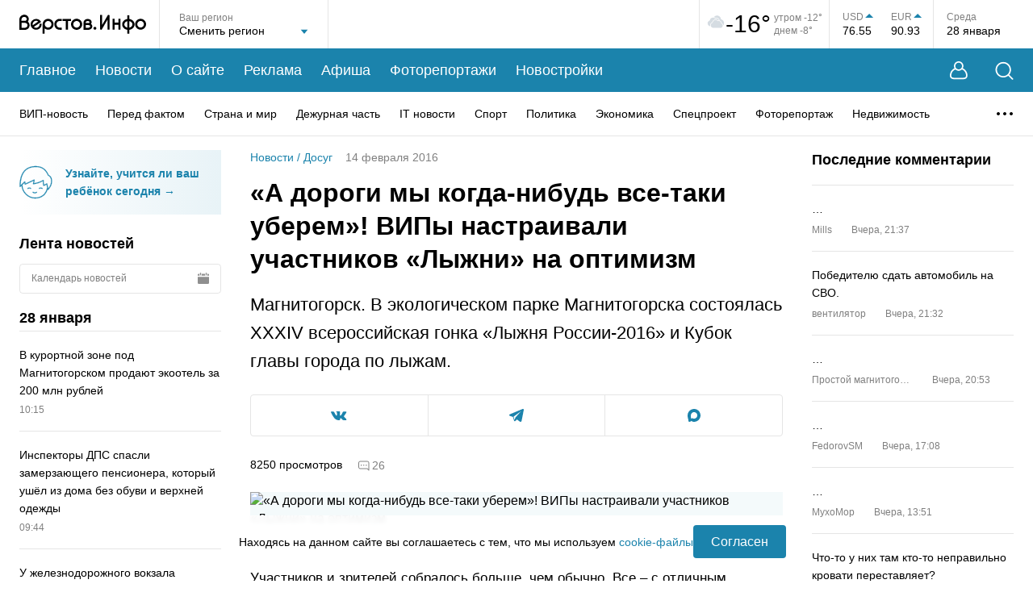

--- FILE ---
content_type: text/html; charset=utf-8
request_url: https://www.verstov.info/news/dosug/54949-a-dorogi-my-kogda-nibud-vse-taki-uberem-vipy-nastraivali-uchastnikov-lyzhni-na-optimizm
body_size: 58457
content:
<!DOCTYPE html><html lang="ru"><head><title>«А дороги мы когда-нибудь все-таки уберем»! ВИПы настраивали участников «Лыжни» на оптимизм | Верстов.Инфо</title><meta charSet="utf-8"/><meta name="viewport" content="width=device-width, initial-scale=1, maximum-scale=5"/><meta http-equiv="X-UA-Compatible" content="IE=edge"/><meta name="format-detection" content="telephone=no"/><meta name="description" content="Магнитогорск. В экологическом парке Магнитогорска состоялась XXXIV всероссийская гонка «Лыжня России-2016» и Кубок главы города по лыжам."/><meta name="keywords" content="России2016&amp;raquo, &amp;laquoЛыжня, Кубок, главы, лыжам, города, гонка, всероссийская, парке, экологическом, Магнитогорска, состоялась, XXXIV, Магнитогорск"/><meta name="application-name" content="Верстов.Инфо"/><meta name="og:type" content="website"/><meta name="og:title" content="«А дороги мы когда-нибудь все-таки уберем»! ВИПы настраивали участников «Лыжни» на оптимизм | Верстов.Инфо"/><meta name="og:description" content="Магнитогорск. В экологическом парке Магнитогорска состоялась XXXIV всероссийская гонка «Лыжня России-2016» и Кубок главы города по лыжам."/><meta name="og:image" content="https://www.verstov.info/img_share.jpg"/><meta name="og:url" content="https://www.verstov.info/news/dosug/54949-a-dorogi-my-kogda-nibud-vse-taki-uberem-vipy-nastraivali-uchastnikov-lyzhni-na-optimizm"/><meta name="og:locale" content="ru"/><meta name="og:site_name" content="Верстов.Инфо"/><meta name="yandex-verification" content="ae8dee591c990213"/><meta name="twitter:card" content="summary_large_image"/><meta name="twitter:site" content="https://twitter.com/verstovinfo"/><meta name="twitter:creator" content="https://twitter.com/verstovinfo"/><meta name="twitter:title" content="«А дороги мы когда-нибудь все-таки уберем»! ВИПы настраивали участников «Лыжни» на оптимизм"/><meta name="twitter:description" content="Магнитогорск. В экологическом парке Магнитогорска состоялась XXXIV всероссийская гонка «Лыжня России-2016» и Кубок главы города по лыжам."/><meta name="twitter:image" content="https://www.verstov.info/img_share.jpg"/><meta name="twitter:url" content="https://www.verstov.info/news/dosug/54949-a-dorogi-my-kogda-nibud-vse-taki-uberem-vipy-nastraivali-uchastnikov-lyzhni-na-optimizm"/><link rel="icon" href="/static/favicon/favicon.svg" sizes="120x120"/><link rel="apple-touch-icon" href="/static/favicon/apple-icon-57x57.png" sizes="57x57"/><link rel="apple-touch-icon" href="/static/favicon/apple-icon-60x60.png" sizes="60x60"/><link rel="apple-touch-icon" href="/static/favicon/apple-icon-72x72.png" sizes="72x72"/><link rel="apple-touch-icon" href="/static/favicon/apple-icon-76x76.png" sizes="76x76"/><link rel="apple-touch-icon" href="/static/favicon/apple-icon-114x114.png" sizes="114x114"/><link rel="apple-touch-icon" href="/static/favicon/apple-icon-120x120.png" sizes="120x120"/><link rel="apple-touch-icon" href="/static/favicon/apple-icon-144x144.png" sizes="144x144"/><link rel="apple-touch-icon" href="/static/favicon/apple-icon-152x152.png" sizes="152x152"/><link rel="apple-touch-icon" href="/static/favicon/apple-icon-180x180.png" sizes="180x180"/><link rel="icon" href="/static/favicon/android-icon-192x192.png" type="image/png" sizes="192x192"/><link rel="icon" href="/static/favicon/favicon-32x32.png" type="image/png" sizes="32x32"/><link rel="icon" href="/static/favicon/favicon-96x96.png" type="image/png" sizes="96x96"/><link rel="icon" href="/static/favicon/favicon-16x16.png" type="image/png" sizes="16x16"/><script>window.yaContextCb=window.yaContextCb||[]</script><script src="https://yandex.ru/ads/system/context.js" async=""></script><meta name="next-head-count" content="39"/><link rel="preload" href="/_next/static/css/012c9f02cd9a93a4.css" as="style"/><link rel="stylesheet" href="/_next/static/css/012c9f02cd9a93a4.css" data-n-g=""/><link rel="preload" href="/_next/static/css/f37ce50fc29109b0.css" as="style"/><link rel="stylesheet" href="/_next/static/css/f37ce50fc29109b0.css" data-n-p=""/><link rel="preload" href="/_next/static/css/e65983c48eb50315.css" as="style"/><link rel="stylesheet" href="/_next/static/css/e65983c48eb50315.css" data-n-p=""/><link rel="preload" href="/_next/static/css/d5ca1956d7b52ec7.css" as="style"/><link rel="stylesheet" href="/_next/static/css/d5ca1956d7b52ec7.css" data-n-p=""/><noscript data-n-css=""></noscript><script defer="" nomodule="" src="/_next/static/chunks/polyfills-c67a75d1b6f99dc8.js"></script><script src="/_next/static/chunks/webpack-9db11b6e61836adf.js" defer=""></script><script src="/_next/static/chunks/framework-0eaad1ef23e5e24c.js" defer=""></script><script src="/_next/static/chunks/main-7b3d510fe2558f8d.js" defer=""></script><script src="/_next/static/chunks/pages/_app-fa4fb8815b54263e.js" defer=""></script><script src="/_next/static/chunks/75fc9c18-2e9ae03a475db518.js" defer=""></script><script src="/_next/static/chunks/958-1ecb747d9238d70a.js" defer=""></script><script src="/_next/static/chunks/85-31d2d57b0e584d55.js" defer=""></script><script src="/_next/static/chunks/358-9ca6bd6e8abbb54e.js" defer=""></script><script src="/_next/static/chunks/698-7b13fc545841f2de.js" defer=""></script><script src="/_next/static/chunks/415-ee6381f1d0abaac5.js" defer=""></script><script src="/_next/static/chunks/195-5f481d07d719d372.js" defer=""></script><script src="/_next/static/chunks/488-05408c8e21b5d8d8.js" defer=""></script><script src="/_next/static/chunks/218-d70046a88c216ae7.js" defer=""></script><script src="/_next/static/chunks/pages/news/%5B%5B...props%5D%5D-bc1607ddcddfb540.js" defer=""></script><script src="/_next/static/uHA8W9_JwF8m_yZ6MbdKa/_buildManifest.js" defer=""></script><script src="/_next/static/uHA8W9_JwF8m_yZ6MbdKa/_ssgManifest.js" defer=""></script></head><body><div id="__next" data-reactroot=""><div class="layout_wrapper__pvKFP"><header class="header_header__8tmFX"><div class="header_headerTop__wrapperMobile__4S1Ml"><div class="header_search__GkHe1 header_search_mobile__C5Pfd"><div class="MaxWidth_wide__QBL5N header_search__inner__AqzqE"><svg width="23" height="23" viewBox="0 0 23 23" fill="none" xmlns="http://www.w3.org/2000/svg"><path d="M17.5487 16.5958L22.2658 21.313C22.6145 21.6617 22.6145 22.2273 22.2658 22.5783C21.9148 22.927 21.3492 22.927 21.0005 22.5783L16.2834 17.8612C14.6187 19.2442 12.4783 20.0755 10.1463 20.0755C7.48883 20.0755 5.08518 18.9995 3.34418 17.2586C1.60334 15.5177 0.527344 13.1141 0.527344 10.4589C0.527344 7.80139 1.60334 5.39772 3.34418 3.65671C5.08503 1.91585 7.48863 0.839844 10.1463 0.839844C12.8015 0.839844 15.205 1.91585 16.946 3.65671C18.6868 5.39757 19.7628 7.8012 19.7628 10.4589C19.7628 12.7909 18.9317 14.9311 17.5487 16.5958ZM15.6809 4.92217C14.2632 3.50679 12.3075 2.62941 10.1463 2.62941C7.9829 2.62941 6.02724 3.50679 4.60939 4.92217C3.19402 6.33984 2.31665 8.29551 2.31665 10.4592C2.31665 12.6203 3.19402 14.576 4.60939 15.9937C6.02705 17.4091 7.9827 18.2865 10.1463 18.2865C12.3075 18.2865 14.2632 17.4091 15.6809 15.9937C17.0962 14.5761 17.9736 12.6204 17.9736 10.4592C17.9736 8.29571 17.0962 6.34004 15.6809 4.92217Z" fill="white"></path></svg><input type="text" placeholder="Введите слово для поиска..." class="header_search__field__4fG6c" value=""/><button type="button" title="Закрыть поиск" class="header_closeBtn__ka_W2"><svg width="15" height="15" viewBox="0 0 15 15" fill="none" xmlns="http://www.w3.org/2000/svg"><path d="M1.06066 1L14 13.9393M13.9393 1L1 13.9393" stroke="white" stroke-width="1.5" stroke-linecap="round"></path></svg></button></div></div><div class="MaxWidth_maxWidth__gBFqa header_headerTop__mobile__rzKAY"><button type="button" title="Поиск" class="header_search__button__d4HAg"><svg width="23" height="23" viewBox="0 0 23 23" fill="none" xmlns="http://www.w3.org/2000/svg"><path d="M17.5487 16.5958L22.2658 21.313C22.6145 21.6617 22.6145 22.2273 22.2658 22.5783C21.9148 22.927 21.3492 22.927 21.0005 22.5783L16.2834 17.8612C14.6187 19.2442 12.4783 20.0755 10.1463 20.0755C7.48883 20.0755 5.08518 18.9995 3.34418 17.2586C1.60334 15.5177 0.527344 13.1141 0.527344 10.4589C0.527344 7.80139 1.60334 5.39772 3.34418 3.65671C5.08503 1.91585 7.48863 0.839844 10.1463 0.839844C12.8015 0.839844 15.205 1.91585 16.946 3.65671C18.6868 5.39757 19.7628 7.8012 19.7628 10.4589C19.7628 12.7909 18.9317 14.9311 17.5487 16.5958ZM15.6809 4.92217C14.2632 3.50679 12.3075 2.62941 10.1463 2.62941C7.9829 2.62941 6.02724 3.50679 4.60939 4.92217C3.19402 6.33984 2.31665 8.29551 2.31665 10.4592C2.31665 12.6203 3.19402 14.576 4.60939 15.9937C6.02705 17.4091 7.9827 18.2865 10.1463 18.2865C12.3075 18.2865 14.2632 17.4091 15.6809 15.9937C17.0962 14.5761 17.9736 12.6204 17.9736 10.4592C17.9736 8.29571 17.0962 6.34004 15.6809 4.92217Z" fill="white"></path></svg></button><div class="header_logo__MaFgV"><a title="На главную страницу" href="/"><svg width="157" height="24" viewBox="0 0 157 24" fill="none" xmlns="http://www.w3.org/2000/svg"><path fill-rule="evenodd" clip-rule="evenodd" d="M70.9343 18.9815C74.7476 18.9815 77.8389 15.9091 77.8389 12.1191C77.8389 8.32909 74.7476 5.25672 70.9343 5.25672C67.121 5.25672 64.0297 8.32909 64.0297 12.1191C64.0297 15.9091 67.121 18.9815 70.9343 18.9815ZM70.9343 7.94187C73.2554 7.94187 75.1371 9.81206 75.1371 12.1191C75.1371 14.4261 73.2554 16.2963 70.9343 16.2963C68.6132 16.2963 66.7315 14.4261 66.7315 12.1191C66.7315 9.81206 68.6132 7.94187 70.9343 7.94187ZM42.3999 12.0829C42.3999 15.809 39.3606 18.8295 35.6118 18.8295C34.0069 18.8295 32.5323 18.2759 31.3701 17.3504L31.3616 23.729C30.1043 23.7296 30.1035 23.7296 30.1029 23.7295C30.1021 23.7293 30.1013 23.729 28.8206 23.729L28.8358 12.4834C28.8278 12.3509 28.8238 12.2174 28.8238 12.0829C28.8238 8.35694 31.8631 5.3364 35.6118 5.3364C39.3609 5.3364 42.3999 8.35694 42.3999 12.0829ZM39.7437 12.0829C39.7437 9.81487 37.8937 7.97624 35.6118 7.97624C33.3299 7.97624 31.48 9.81487 31.48 12.0829C31.48 14.351 33.3299 16.1897 35.6118 16.1897C37.8937 16.1897 39.7437 14.351 39.7437 12.0829ZM64.0297 5.38698H53.6126V7.98626H57.5136V18.8686H60.129V7.98626H64.0297V5.38698ZM102.434 0.401138V13.121L109.477 1.01213C109.757 0.539316 110.328 0.306086 110.873 0.442729C111.418 0.579373 111.8 1.05209 111.808 1.59678V18.8677H109.313V6.2177L102.269 18.3267C101.989 18.8008 101.415 19.0338 100.87 18.8952C100.324 18.7565 99.9424 18.2806 99.939 17.7344L99.9254 0.401138H102.434ZM117.985 18.8053V12.6476H122.808V18.8689H125.363V5.30696H122.808V10.108H117.985V5.30696H115.43V18.8053H117.985ZM26.9274 9.18898L26.8197 9.26196L17.9201 15.3724C17.9201 15.3724 18.0833 15.5102 18.1937 15.5909C21.4178 17.9494 25.4917 15.1053 25.0643 11.4909L27.5294 11.2791C27.7232 13.5048 27.0372 15.8086 25.1871 17.2633C23.197 18.8277 20.802 19.2493 18.3921 18.4611C18.357 18.4496 18.3223 18.4365 18.2883 18.4219C16.7605 17.7661 15.6178 16.7665 14.7697 15.3432C14.7508 15.3115 14.7334 15.2791 14.7175 15.2459L14.502 14.7966C14.4861 14.7634 14.4717 14.7295 14.4588 14.695C13.8044 12.9406 13.8126 11.2161 14.4831 9.46782C14.4963 9.43343 14.511 9.39964 14.5273 9.36657C16.8795 4.57678 23.8621 3.98966 26.7642 8.89644C26.7832 8.92816 26.8005 8.96073 26.8162 8.99403L26.9274 9.18898ZM23.34 8.63695C23.3513 8.6459 23.3689 8.66013 23.3689 8.66013L16.593 13.3122C16.593 13.3122 16.5459 13.1548 16.522 13.0523C15.6823 9.46133 20.0326 6.02174 23.34 8.63695ZM157 12.0488C157 15.7722 153.963 18.7906 150.217 18.7906C146.47 18.7906 143.433 15.7722 143.433 12.0488C143.433 8.32541 146.47 5.30696 150.217 5.30696C153.963 5.30696 157 8.32541 157 12.0488ZM154.346 12.0488C154.346 9.7823 152.497 7.94495 150.217 7.94495C147.936 7.94495 146.088 9.7823 146.088 12.0488C146.088 14.3153 147.936 16.1526 150.217 16.1526C152.497 16.1526 154.346 14.3153 154.346 12.0488ZM136.362 1.02236V5.55212C139.872 6.08537 142.763 8.75023 142.763 12.2548C142.763 15.7592 139.872 18.4241 136.362 18.9574V23.6835H133.807V18.9622C130.282 18.4405 127.373 15.77 127.373 12.2548C127.373 8.73944 130.282 6.06896 133.807 5.54724V1.02236H136.362ZM130.027 12.2548C130.027 10.444 131.528 8.6998 133.807 8.22109V16.2884C131.528 15.8097 130.027 14.0655 130.027 12.2548ZM140.109 12.2548C140.109 10.4526 138.622 8.71636 136.362 8.22797V16.2815C138.622 15.7931 140.109 14.0569 140.109 12.2548ZM10.4937 8.88195C11.3053 7.93464 11.6134 6.80821 11.658 5.83485C11.8226 2.24719 8.82077 0.321395 6.30901 0.2719C4.4149 0.234592 2.81718 0.949723 1.69753 2.07813C0.61411 3.17002 0.0561997 4.56583 0.00412561 6.09273L0 6.09276L0.0907093 16.4031H0.0891507L0.0797091 18.9959L0.464501 18.9973H0.465127H0.467367C2.82675 19.0059 4.90437 19.0134 7.19351 19.001L7.25056 19.0006L7.30737 18.9954C9.79911 18.7647 12.6259 16.7615 12.7049 13.4568C12.7474 11.6769 11.9167 9.96333 10.4937 8.88195ZM3.55496 3.89875C2.97304 4.48525 2.63222 5.25643 2.61004 6.22763V7.77785C4.30981 7.77594 5.60797 7.77785 7.76055 7.77785C8.72972 7.26715 9.01731 6.47293 9.05199 5.71678C9.18578 2.80008 5.33355 2.10626 3.55496 3.89875ZM2.69964 16.4119C4.18064 16.4157 5.60341 16.4165 7.11744 16.4085C8.61511 16.2457 10.0573 15.0508 10.0968 13.3953C10.1339 11.8441 8.93946 10.385 7.10568 10.3245C5.61922 10.3053 4.13259 10.3239 2.6461 10.3255L2.69964 16.4119ZM51.7613 8.063C52.1356 8.07238 52.4065 8.07916 52.4867 8.06324L52.4664 5.39708C52.3905 5.41218 52.1535 5.40802 51.8005 5.4018C51.2081 5.39138 50.2891 5.37522 49.2554 5.43481C49.185 5.44205 49.1184 5.44867 49.0541 5.45503C48.5033 5.50972 48.1509 5.54467 47.5769 5.76694C45.4056 6.60746 44.1462 8.18945 43.6159 9.97709C43.2821 11.1021 43.2469 12.3027 43.4615 13.4395C43.6762 14.5777 44.1414 15.6606 44.8079 16.5483C45.8031 17.8737 47.5124 18.7873 49.2512 18.8661C49.3458 18.8703 52.4022 18.9076 52.4984 18.9069L52.4878 16.2393C52.3801 16.2401 49.3346 16.2025 49.2309 16.19C48.4252 16.0927 47.4548 15.5992 46.9655 14.9477C46.5403 14.3813 46.2425 13.6845 46.1033 12.9478C45.9642 12.2099 45.9842 11.4402 46.1948 10.7303C46.5046 9.68614 47.2508 8.75786 48.5452 8.25678C48.5849 8.24136 49.3349 8.09548 49.3349 8.09548C50.1528 8.02269 51.1124 8.04673 51.7613 8.063ZM95.4272 17.0746C95.4272 18.0654 94.6191 18.8685 93.6223 18.8685C92.6254 18.8685 91.8173 18.0654 91.8173 17.0746C91.8173 16.0839 92.6254 15.2808 93.6223 15.2808C94.6191 15.2808 95.4272 16.0839 95.4272 17.0746ZM79.5382 9.84717L79.5409 9.84714C79.5825 8.63435 80.1274 7.50672 81.0949 6.70198C82.0699 5.89095 83.4006 5.46388 84.9375 5.48887C85.9858 5.50593 87.1208 5.83573 88.0121 6.50335C88.9353 7.1946 89.6285 8.28661 89.5501 9.69825C89.5112 10.3972 89.2718 11.0777 88.8511 11.6403C89.8332 12.416 90.4448 13.5403 90.4075 14.831C90.3691 16.154 89.6501 17.1793 88.77 17.8505C87.9014 18.513 86.8051 18.8956 85.7552 18.9758L85.7083 18.9794L85.6611 18.9796C84.4113 18.9852 83.1337 18.9769 81.8452 18.9684C81.4253 18.9657 80.9827 18.9667 80.5423 18.9678C80.2005 18.9686 79.86 18.9694 79.5324 18.9684L79.5382 9.84717ZM84.8949 8.08136C83.8642 8.06461 83.1785 8.34979 82.7692 8.69031C82.1443 9.2101 82.1467 9.83948 82.1571 10.5585C83.0236 10.5538 83.8311 10.5553 84.6944 10.5568C85.1476 10.5576 85.6161 10.5585 86.1165 10.5585C86.4881 10.3947 86.6729 10.2124 86.7699 10.0764C87.1248 9.57967 86.9072 8.92228 86.4423 8.5742C86.048 8.27896 85.4668 8.09066 84.8949 8.08136ZM82.1822 13.1204L82.2168 16.3779C83.3608 16.3854 84.4838 16.3917 85.5982 16.387C86.1741 16.3347 86.759 16.116 87.1821 15.7935C87.6039 15.4716 87.7894 15.1149 87.7998 14.7565C87.8172 14.158 87.1877 13.1633 85.5891 13.1201C84.7706 13.1113 84.0228 13.1142 83.1971 13.1173C82.8737 13.1185 82.5384 13.1198 82.1822 13.1204Z" fill="black"></path></svg></a></div><div><button type="button" title="Меню" class="header_menu__button__AiSHq"><span></span><span></span><span></span></button></div></div><div class="mobileMenu_wrapper__jS0BU"><div class="MaxWidth_maxWidth__gBFqa"><button type="button" title="Личный кабинет" class="mobileMenu_userButton__XyZdV"><svg width="22" height="23" viewBox="0 0 22 23" fill="none" xmlns="http://www.w3.org/2000/svg"><path fill-rule="evenodd" clip-rule="evenodd" d="M16.0888 8.62146C16.5249 7.80086 16.772 6.86449 16.772 5.8704C16.772 2.62827 14.1438 0 10.9016 0C7.65952 0 5.03125 2.62827 5.03125 5.8704C5.03125 6.86396 5.27808 7.79988 5.71377 8.62017C5.43269 8.7598 5.09786 8.93979 4.73599 9.16213C3.74372 9.77179 2.49403 10.7328 1.61783 12.1024C0.766772 13.4327 0.0230571 15.486 0.00052522 17.3847C-0.0108329 18.3418 0.160495 19.3289 0.664043 20.1686C1.18271 21.0335 2.01295 21.6714 3.16706 21.9604C4.49199 22.2923 6.44673 22.2298 7.96979 22.2559C9.82637 22.2878 11.7245 22.2849 13.5802 22.2559C15.2528 22.2299 17.3042 22.2932 18.6329 21.9604C19.787 21.6714 20.6173 21.0335 21.136 20.1686C21.6395 19.3289 21.8108 18.3418 21.7995 17.3847C21.7769 15.486 21.0332 13.4327 20.1822 12.1024C19.306 10.7328 18.0563 9.77179 17.064 9.16213C16.7033 8.94047 16.3694 8.76091 16.0888 8.62146ZM15.072 5.8704C15.072 8.17364 13.2049 10.0408 10.9016 10.0408C8.5984 10.0408 6.73125 8.17364 6.73125 5.8704C6.73125 3.56715 8.5984 1.7 10.9016 1.7C13.2049 1.7 15.072 3.56715 15.072 5.8704ZM14.9841 10.0888C13.9276 11.1115 12.4881 11.7408 10.9016 11.7408C9.31462 11.7408 7.87469 11.111 6.81811 10.0878C6.80186 10.0952 6.78516 10.1028 6.76801 10.1107C6.49297 10.2377 6.10808 10.4317 5.67828 10.6958C4.808 11.2305 3.80768 12.0195 3.13409 13.0724C2.43535 14.1646 1.81834 15.894 1.8004 17.4061C1.79152 18.1543 1.93002 18.7797 2.20775 19.2428C2.47037 19.6808 2.89287 20.0362 3.60436 20.2144C4.70761 20.4907 6.47501 20.43 8.00072 20.4562C9.82083 20.4875 11.7339 20.4845 13.5522 20.4562C15.2433 20.4298 17.0962 20.4897 18.1956 20.2144C18.9071 20.0362 19.3296 19.6808 19.5922 19.2428C19.87 18.7797 20.0085 18.1543 19.9996 17.4061C19.9817 15.894 19.3646 14.1646 18.6659 13.0724C17.9923 12.0195 16.992 11.2305 16.1217 10.6958C15.6919 10.4317 15.307 10.2377 15.032 10.1107C15.0156 10.1032 14.9997 10.0959 14.9841 10.0888Z" fill="white"></path></svg><span>Личный кабинет</span><div class="mobileMenu_userButton__empty__a197w"></div></button><ul class="mobileMenu_mainMenu__3wju4"><li class="mobileMenu_mainMenu__item__egUuC"><a title="Главное" href="/">Главное</a></li><li class="mobileMenu_mainMenu__item__egUuC"><a title="Новости" href="/news">Новости</a></li><li class="mobileMenu_mainMenu__item__egUuC"><a title="О сайте" href="/about">О сайте</a></li><li class="mobileMenu_mainMenu__item__egUuC"><a title="Реклама" href="/about/commercial">Реклама</a></li><li class="mobileMenu_mainMenu__item__egUuC"><a title="Афиша" href="/afisha">Афиша</a></li><li class="mobileMenu_mainMenu__item__egUuC"><a title="Фоторепортажи" href="/photoreports">Фоторепортажи</a></li><li class="mobileMenu_mainMenu__item__egUuC"><a title="Новостройки" href="/newbuildings">Новостройки</a></li></ul><div class="mobileMenu_categories__wrapper__tp2gB"><p class="mobileMenu_categories__title__rxHkQ">Рубрики</p><ul class="mobileMenu_categories__nSkUt"><li><a title="ВИП-новость" href="/news/vip-news">ВИП-новость</a></li><li><a title="Перед фактом" href="/news/society">Перед фактом</a></li><li><a title="Страна и мир" href="/news/inrussia">Страна и мир</a></li><li><a title="Дежурная часть" href="/news/criminal">Дежурная часть</a></li><li><a title="IT новости" href="/news/it_news">IT новости</a></li><li><a title="Спорт" href="/news/sports">Спорт</a></li><li><a title="Политика" href="/news/policy">Политика</a></li><li><a title="Экономика" href="/news/economy">Экономика</a></li><li><a title="Спецпроект" href="/news/projects">Спецпроект</a></li><li><a title="Фоторепортаж" href="/news/fotoreport">Фоторепортаж</a></li><li><a title="Недвижимость" href="/news/realestate">Недвижимость</a></li><li><a title="Точка зрения" href="/news/tochka-zreniya">Точка зрения</a></li><li><a title="Курьезы" href="/news/lol">Курьезы</a></li><li><a title="Здоровье" href="/news/health">Здоровье</a></li><li><a title="Досуг" href="/news/dosug">Досуг</a></li><li><a title="Слухи" href="/news/hearings">Слухи</a></li><li><a title="Анонсы" href="/news/anons">Анонсы</a></li><li><a title="Персоны" href="/news/persons">Персоны</a></li><li><a title="Новости партнеров" href="/news/company_news">Новости партнеров</a></li><li><a title="Культура" href="/news/culture">Культура</a></li><li><a title="Авто" href="/news/autoversty">Авто</a></li><li><a title="Афиша" href="/news/afisha">Афиша</a></li><li><a title="Скандалы" href="/news/skandal">Скандалы</a></li><li><a title="Авторская колонка" href="/news/authorcolumn">Авторская колонка</a></li><li><a title="Новости Верстов.Инфо" href="/news/aboutsite">Новости Верстов.Инфо</a></li><li><a title="Благотворительность" href="/news/blagotvoritelnost">Благотворительность</a></li><li><a title="Религия" href="/news/religion">Религия</a></li><li><a title="Почта" href="/news/youmail">Почта</a></li><li><a title="Дороги и транспорт" href="/news/transport">Дороги и транспорт</a></li></ul></div><div class="mobileMenu_socnets___t5p7"><p class="mobileMenu_socnets__title__bPF66">Мы в соцсетях</p><div class="mobileMenu_socnets__listWrapper__1WvS_"><ul class="Socials_list__trsrG"><li class="Socials_listItem__nrgQ3"><a title="Вконтакте" target="_blank" href="https://vk.com/verstov_info"><svg width="20" height="11" viewBox="0 0 20 11" fill="none" xmlns="http://www.w3.org/2000/svg"><path fill-rule="evenodd" clip-rule="evenodd" d="M0 0.929122C0 0.846474 0 0.763856 0 0.681208C0.0834175 0.508567 0.2266 0.420031 0.410997 0.395766C0.507709 0.38303 0.605782 0.374942 0.703236 0.374725C1.53268 0.372896 2.36237 0.385478 3.19148 0.368434C3.66437 0.358734 3.95748 0.56881 4.13263 0.992557C4.26048 1.30189 4.39179 1.61076 4.54152 1.90981C4.77663 2.37923 5.00684 2.85346 5.27896 3.30135C5.6019 3.83294 5.9577 4.34547 6.31942 4.85183C6.42992 5.00653 6.59614 5.12918 6.75577 5.23889C7.00466 5.40995 7.23763 5.35296 7.37243 5.0827C7.45607 4.91505 7.51796 4.72725 7.54486 4.542C7.68214 3.5963 7.67416 2.64813 7.53933 1.7028C7.5166 1.54333 7.45736 1.38184 7.38214 1.23864C7.21883 0.927727 6.92659 0.793792 6.60019 0.71511C6.422 0.672159 6.40249 0.60451 6.5147 0.459263C6.74213 0.164959 7.03329 -0.000802796 7.41349 2.92362e-06C8.45417 0.00220316 9.49488 -0.00191841 10.5355 0.00164535C10.8471 0.00269899 11.115 0.187488 11.1872 0.45353C11.23 0.611389 11.2615 0.777647 11.2632 0.940495C11.2713 1.73047 11.2661 2.52054 11.2687 3.31058C11.2699 3.70805 11.2631 4.10639 11.2877 4.50261C11.3023 4.73791 11.3691 4.96975 11.5454 5.15029C11.7309 5.34031 11.9285 5.37363 12.1161 5.19209C12.3778 4.93894 12.6326 4.67302 12.8533 4.38405C13.339 3.74796 13.7412 3.05666 14.0872 2.33523C14.3119 1.86655 14.5133 1.38643 14.7192 0.908855C14.9009 0.487494 15.066 0.370975 15.5191 0.369859C15.9467 0.368837 16.3743 0.369766 16.8019 0.370448C17.4201 0.371409 18.0385 0.365924 18.6565 0.377266C18.942 0.382503 19.2114 0.450369 19.3548 0.743187V1.02209C19.3398 1.06011 19.3266 1.09894 19.3095 1.13601C19.1312 1.523 18.9971 1.93971 18.7642 2.29048C18.2354 3.08727 17.6581 3.8519 17.0998 4.62905C16.8566 4.9677 16.6026 5.29907 16.3699 5.64478C16.1776 5.93026 16.1065 6.24043 16.3082 6.55711C16.3742 6.66061 16.4502 6.76077 16.5366 6.84744C17.1066 7.41916 17.694 7.97403 18.2492 8.55966C18.7116 9.04743 19.1602 9.55485 19.3548 10.2259V10.3189C19.3482 10.3326 19.3381 10.3458 19.3354 10.3603C19.25 10.8164 19.0752 10.9617 18.6117 10.962C17.7049 10.9626 16.798 10.9546 15.8914 10.9669C15.2567 10.9756 14.7212 10.7535 14.2812 10.3099C13.915 9.9407 13.5799 9.54062 13.2148 9.17037C12.9743 8.92645 12.7179 8.6936 12.444 8.48901C12.2541 8.34714 12.0285 8.35591 11.8272 8.51457C11.6159 8.68108 11.5156 8.92034 11.4628 9.16318C11.38 9.54425 11.3441 9.93558 11.2883 10.3225C11.2296 10.7297 11.0344 10.9107 10.6276 10.9407C9.90544 10.9941 9.18743 10.972 8.47328 10.8419C7.46961 10.659 6.55959 10.2639 5.73345 9.66393C4.94986 9.09491 4.29523 8.39802 3.73688 7.61483C3.24407 6.92358 2.76014 6.2219 2.33093 5.49024C1.79462 4.57597 1.30633 3.63256 0.820602 2.68965C0.524374 2.11455 0.27205 1.51674 0 0.929122Z" fill="white"></path></svg></a></li><li class="Socials_listItem__nrgQ3"><a title="Telegram" target="_blank" href="https://t.me/verstovinfo"><svg width="18" height="16" viewBox="0 0 18 16" fill="none" xmlns="http://www.w3.org/2000/svg"><path d="M17.6601 0.219953C17.3531 -0.0344475 16.8708 -0.0708476 16.3722 0.124753H16.3713C15.8469 0.330354 1.52653 6.33197 0.943561 6.57717C0.837529 6.61317 -0.088506 6.95077 0.00688135 7.70278C0.092034 8.38078 0.836301 8.66158 0.927185 8.69398L4.56787 9.91198C4.80941 10.6976 5.69983 13.596 5.89674 14.2152C6.01956 14.6012 6.21975 15.1084 6.5706 15.2128C6.87846 15.3288 7.18468 15.2228 7.38282 15.0708L9.60866 13.0536L13.2019 15.7916L13.2874 15.8416C13.5314 15.9472 13.7652 16 13.9883 16C14.1606 16 14.326 15.9684 14.4841 15.9052C15.0224 15.6892 15.2377 15.188 15.2603 15.1312L17.9442 1.50036C18.108 0.772355 17.8803 0.401954 17.6601 0.219953ZM7.7787 10.3992L6.55054 13.5992L5.32237 9.59918L14.7383 2.79916L7.7787 10.3992Z" fill="white"></path></svg></a></li><li class="Socials_listItem__nrgQ3"><a title="Max" target="_blank" href="https://max.ru/verstov_info"><svg xmlns="http://www.w3.org/2000/svg" width="16" height="16" viewBox="0 0 16 16" fill="none"><path fill-rule="evenodd" clip-rule="evenodd" d="M8.1719 15.9543C6.6017 15.9543 5.872 15.7241 4.60361 14.8032C3.80132 15.8392 1.26074 16.6488 1.14995 15.2637C1.14995 14.2238 0.920723 13.3452 0.660933 12.3859C0.351479 11.2041 0 9.88801 0 7.98101C0 3.42646 3.7211 0 8.12987 0C12.5425 0 16 3.59529 16 8.02321C16.0148 12.3827 12.5125 15.9311 8.1719 15.9543ZM8.23684 3.93679C6.08976 3.82551 4.41641 5.31811 4.04583 7.6587C3.7402 9.59639 4.2827 11.9562 4.74497 12.0789C4.96656 12.1327 5.52434 11.6799 5.872 11.3307C6.44687 11.7296 7.1163 11.9691 7.81277 12.0252C10.0375 12.1327 11.9384 10.4317 12.0878 8.19972C12.1748 5.96306 10.4619 4.06862 8.23684 3.94062L8.23684 3.93679Z" fill="white"></path></svg></a></li></ul></div></div></div></div></div><div class="MaxWidth_wide__QBL5N header_headerTop__wrapper__tX5fH"><div class="header_headerTop___1MO6"><div class="header_logo__MaFgV"><a title="На главную страницу" href="/"><svg width="157" height="24" viewBox="0 0 157 24" fill="none" xmlns="http://www.w3.org/2000/svg"><path fill-rule="evenodd" clip-rule="evenodd" d="M70.9343 18.9815C74.7476 18.9815 77.8389 15.9091 77.8389 12.1191C77.8389 8.32909 74.7476 5.25672 70.9343 5.25672C67.121 5.25672 64.0297 8.32909 64.0297 12.1191C64.0297 15.9091 67.121 18.9815 70.9343 18.9815ZM70.9343 7.94187C73.2554 7.94187 75.1371 9.81206 75.1371 12.1191C75.1371 14.4261 73.2554 16.2963 70.9343 16.2963C68.6132 16.2963 66.7315 14.4261 66.7315 12.1191C66.7315 9.81206 68.6132 7.94187 70.9343 7.94187ZM42.3999 12.0829C42.3999 15.809 39.3606 18.8295 35.6118 18.8295C34.0069 18.8295 32.5323 18.2759 31.3701 17.3504L31.3616 23.729C30.1043 23.7296 30.1035 23.7296 30.1029 23.7295C30.1021 23.7293 30.1013 23.729 28.8206 23.729L28.8358 12.4834C28.8278 12.3509 28.8238 12.2174 28.8238 12.0829C28.8238 8.35694 31.8631 5.3364 35.6118 5.3364C39.3609 5.3364 42.3999 8.35694 42.3999 12.0829ZM39.7437 12.0829C39.7437 9.81487 37.8937 7.97624 35.6118 7.97624C33.3299 7.97624 31.48 9.81487 31.48 12.0829C31.48 14.351 33.3299 16.1897 35.6118 16.1897C37.8937 16.1897 39.7437 14.351 39.7437 12.0829ZM64.0297 5.38698H53.6126V7.98626H57.5136V18.8686H60.129V7.98626H64.0297V5.38698ZM102.434 0.401138V13.121L109.477 1.01213C109.757 0.539316 110.328 0.306086 110.873 0.442729C111.418 0.579373 111.8 1.05209 111.808 1.59678V18.8677H109.313V6.2177L102.269 18.3267C101.989 18.8008 101.415 19.0338 100.87 18.8952C100.324 18.7565 99.9424 18.2806 99.939 17.7344L99.9254 0.401138H102.434ZM117.985 18.8053V12.6476H122.808V18.8689H125.363V5.30696H122.808V10.108H117.985V5.30696H115.43V18.8053H117.985ZM26.9274 9.18898L26.8197 9.26196L17.9201 15.3724C17.9201 15.3724 18.0833 15.5102 18.1937 15.5909C21.4178 17.9494 25.4917 15.1053 25.0643 11.4909L27.5294 11.2791C27.7232 13.5048 27.0372 15.8086 25.1871 17.2633C23.197 18.8277 20.802 19.2493 18.3921 18.4611C18.357 18.4496 18.3223 18.4365 18.2883 18.4219C16.7605 17.7661 15.6178 16.7665 14.7697 15.3432C14.7508 15.3115 14.7334 15.2791 14.7175 15.2459L14.502 14.7966C14.4861 14.7634 14.4717 14.7295 14.4588 14.695C13.8044 12.9406 13.8126 11.2161 14.4831 9.46782C14.4963 9.43343 14.511 9.39964 14.5273 9.36657C16.8795 4.57678 23.8621 3.98966 26.7642 8.89644C26.7832 8.92816 26.8005 8.96073 26.8162 8.99403L26.9274 9.18898ZM23.34 8.63695C23.3513 8.6459 23.3689 8.66013 23.3689 8.66013L16.593 13.3122C16.593 13.3122 16.5459 13.1548 16.522 13.0523C15.6823 9.46133 20.0326 6.02174 23.34 8.63695ZM157 12.0488C157 15.7722 153.963 18.7906 150.217 18.7906C146.47 18.7906 143.433 15.7722 143.433 12.0488C143.433 8.32541 146.47 5.30696 150.217 5.30696C153.963 5.30696 157 8.32541 157 12.0488ZM154.346 12.0488C154.346 9.7823 152.497 7.94495 150.217 7.94495C147.936 7.94495 146.088 9.7823 146.088 12.0488C146.088 14.3153 147.936 16.1526 150.217 16.1526C152.497 16.1526 154.346 14.3153 154.346 12.0488ZM136.362 1.02236V5.55212C139.872 6.08537 142.763 8.75023 142.763 12.2548C142.763 15.7592 139.872 18.4241 136.362 18.9574V23.6835H133.807V18.9622C130.282 18.4405 127.373 15.77 127.373 12.2548C127.373 8.73944 130.282 6.06896 133.807 5.54724V1.02236H136.362ZM130.027 12.2548C130.027 10.444 131.528 8.6998 133.807 8.22109V16.2884C131.528 15.8097 130.027 14.0655 130.027 12.2548ZM140.109 12.2548C140.109 10.4526 138.622 8.71636 136.362 8.22797V16.2815C138.622 15.7931 140.109 14.0569 140.109 12.2548ZM10.4937 8.88195C11.3053 7.93464 11.6134 6.80821 11.658 5.83485C11.8226 2.24719 8.82077 0.321395 6.30901 0.2719C4.4149 0.234592 2.81718 0.949723 1.69753 2.07813C0.61411 3.17002 0.0561997 4.56583 0.00412561 6.09273L0 6.09276L0.0907093 16.4031H0.0891507L0.0797091 18.9959L0.464501 18.9973H0.465127H0.467367C2.82675 19.0059 4.90437 19.0134 7.19351 19.001L7.25056 19.0006L7.30737 18.9954C9.79911 18.7647 12.6259 16.7615 12.7049 13.4568C12.7474 11.6769 11.9167 9.96333 10.4937 8.88195ZM3.55496 3.89875C2.97304 4.48525 2.63222 5.25643 2.61004 6.22763V7.77785C4.30981 7.77594 5.60797 7.77785 7.76055 7.77785C8.72972 7.26715 9.01731 6.47293 9.05199 5.71678C9.18578 2.80008 5.33355 2.10626 3.55496 3.89875ZM2.69964 16.4119C4.18064 16.4157 5.60341 16.4165 7.11744 16.4085C8.61511 16.2457 10.0573 15.0508 10.0968 13.3953C10.1339 11.8441 8.93946 10.385 7.10568 10.3245C5.61922 10.3053 4.13259 10.3239 2.6461 10.3255L2.69964 16.4119ZM51.7613 8.063C52.1356 8.07238 52.4065 8.07916 52.4867 8.06324L52.4664 5.39708C52.3905 5.41218 52.1535 5.40802 51.8005 5.4018C51.2081 5.39138 50.2891 5.37522 49.2554 5.43481C49.185 5.44205 49.1184 5.44867 49.0541 5.45503C48.5033 5.50972 48.1509 5.54467 47.5769 5.76694C45.4056 6.60746 44.1462 8.18945 43.6159 9.97709C43.2821 11.1021 43.2469 12.3027 43.4615 13.4395C43.6762 14.5777 44.1414 15.6606 44.8079 16.5483C45.8031 17.8737 47.5124 18.7873 49.2512 18.8661C49.3458 18.8703 52.4022 18.9076 52.4984 18.9069L52.4878 16.2393C52.3801 16.2401 49.3346 16.2025 49.2309 16.19C48.4252 16.0927 47.4548 15.5992 46.9655 14.9477C46.5403 14.3813 46.2425 13.6845 46.1033 12.9478C45.9642 12.2099 45.9842 11.4402 46.1948 10.7303C46.5046 9.68614 47.2508 8.75786 48.5452 8.25678C48.5849 8.24136 49.3349 8.09548 49.3349 8.09548C50.1528 8.02269 51.1124 8.04673 51.7613 8.063ZM95.4272 17.0746C95.4272 18.0654 94.6191 18.8685 93.6223 18.8685C92.6254 18.8685 91.8173 18.0654 91.8173 17.0746C91.8173 16.0839 92.6254 15.2808 93.6223 15.2808C94.6191 15.2808 95.4272 16.0839 95.4272 17.0746ZM79.5382 9.84717L79.5409 9.84714C79.5825 8.63435 80.1274 7.50672 81.0949 6.70198C82.0699 5.89095 83.4006 5.46388 84.9375 5.48887C85.9858 5.50593 87.1208 5.83573 88.0121 6.50335C88.9353 7.1946 89.6285 8.28661 89.5501 9.69825C89.5112 10.3972 89.2718 11.0777 88.8511 11.6403C89.8332 12.416 90.4448 13.5403 90.4075 14.831C90.3691 16.154 89.6501 17.1793 88.77 17.8505C87.9014 18.513 86.8051 18.8956 85.7552 18.9758L85.7083 18.9794L85.6611 18.9796C84.4113 18.9852 83.1337 18.9769 81.8452 18.9684C81.4253 18.9657 80.9827 18.9667 80.5423 18.9678C80.2005 18.9686 79.86 18.9694 79.5324 18.9684L79.5382 9.84717ZM84.8949 8.08136C83.8642 8.06461 83.1785 8.34979 82.7692 8.69031C82.1443 9.2101 82.1467 9.83948 82.1571 10.5585C83.0236 10.5538 83.8311 10.5553 84.6944 10.5568C85.1476 10.5576 85.6161 10.5585 86.1165 10.5585C86.4881 10.3947 86.6729 10.2124 86.7699 10.0764C87.1248 9.57967 86.9072 8.92228 86.4423 8.5742C86.048 8.27896 85.4668 8.09066 84.8949 8.08136ZM82.1822 13.1204L82.2168 16.3779C83.3608 16.3854 84.4838 16.3917 85.5982 16.387C86.1741 16.3347 86.759 16.116 87.1821 15.7935C87.6039 15.4716 87.7894 15.1149 87.7998 14.7565C87.8172 14.158 87.1877 13.1633 85.5891 13.1201C84.7706 13.1113 84.0228 13.1142 83.1971 13.1173C82.8737 13.1185 82.5384 13.1198 82.1822 13.1204Z" fill="black"></path></svg></a></div><div class="header_region__KAJJK"><p class="header_region__name__r9K52">Ваш регион</p><a class="header_hiddenLink__1tvcF" href="#"></a><select class="header_region__select__RzQyd"><option value="/">Сменить регион</option><option value="http://verstov74.info">Челябинск</option><option value="http://1kizil.ru">Кизильский район</option><option value="http://1verhneuralsk.ru">Верхнеуральский район</option><option value="http://1agapovka.ru">Агаповский район</option><option value="http://1bredy.ru">Брединский район</option><option value="http://1nagaybak.ru">Нагайбакский район</option><option value="http://1kartaly.ru">Карталинский район</option><option value="http://1troick.ru">Троицкий район</option><option value="http://1oktyabrsk.ru">Октябрьский район</option><option value="http://1-plast.ru">Пластовский район</option><option value="http://1uysk.ru">Уйский район</option><option value="http://1-chesma.ru">Чесменский район</option><option value="http://1chebarkul.ru/">Чебаркульский район</option><option value="http://1-varna.ru">Варненский район</option><option value="http://1kunashak.ru">Кунашакский район</option><option value="http://1krasnoarmeysky.ru">Красноармейский район</option><option value="http://1-zlatoust.ru">Златоуст</option><option value="http://1argayash.ru">Аргаяшский район</option><option value="http://1sosnovsky.ru">Сосновский район</option><option value="http://1miass.ru">Миасс</option><option value="http://1etkul.ru">Еткульский район</option><option value="http://1uvelskiy.ru">Увельский район</option></select></div><div class="header_logos__NZ3Ti"><div class="header_logos__logo__ebp_G"></div><div class="header_logos__logo__ebp_G"></div><div class="header_logos__logo__ebp_G"></div><div class="header_logos__logo__ebp_G"></div></div><div class="header_weather__C3qTC"><div><svg xmlns="http://www.w3.org/2000/svg" width="55" height="36" viewBox="0 0 55 36"><g fill="none" fill-rule="evenodd" transform="translate(0 -2)"><rect width="55" height="55"></rect><path fill="#D5DCE2" d="M43.2134605,24.852 C45.5344605,25.921 47.0324605,28.257 47.0324605,30.805 C47.0324605,34.419 44.0964605,37.359 40.4874605,37.359 L20.4594605,37.359 C16.2824605,37.359 12.8824605,33.959 12.8824605,29.783 C12.8824605,26.707 14.8074605,23.878 17.6724605,22.743 L18.5224605,22.405 L18.7004605,21.511 C19.4654605,17.692 22.8454605,14.921 26.7334605,14.921 C29.0044605,14.921 31.1924605,15.874 32.7374605,17.536 L33.4344605,18.286 L34.4214605,18.01 C34.9844605,17.852 35.5554605,17.772 36.1194605,17.772 C39.3164605,17.772 42.0044605,20.266 42.2404605,23.449 L42.3134605,24.438 L43.2134605,24.852 Z M42.0944605,12.966 C47.0844605,13.943 50.8514605,18.335 50.8524605,23.61 C50.8524605,26.118 49.9934605,28.42 48.5644605,30.257 C48.3624605,27.316 46.5794605,24.671 43.8724605,23.424 L43.8134605,23.397 L43.8084605,23.333 C43.5594605,19.974 41.1274605,17.252 37.9794605,16.458 L37.9384605,16.066 C37.6564605,13.312 35.7264605,10.792 32.9004605,9.486 C31.6674605,8.918 30.3264605,8.618 29.0224605,8.618 C28.0404605,8.618 27.0884605,8.784 26.2164605,9.105 C24.9354605,8.047 23.4664605,7.299 21.9134605,6.896 C23.9494605,4.118 27.2254605,2.306 30.9344605,2.306 C36.9344605,2.306 41.8164605,7.034 42.0944605,12.966 Z M11.3114605,29.783 C11.3114605,30.76 11.4684605,31.7 11.7544605,32.584 C11.5014605,32.585 11.3354605,32.585 11.3234605,32.584 C7.00646053,31.991 3.73746053,28.073 4.20446053,23.504 C4.52646053,20.339 6.78646053,17.701 9.74246053,16.528 L10.2754605,16.317 C10.3124605,16.303 10.3384605,16.271 10.3464605,16.232 L10.4534605,15.696 C10.9994605,12.969 12.6214605,10.503 15.0694605,9.182 C18.6554605,7.246 22.7564605,8.1 25.5234605,10.58 C25.6624605,10.704 25.7864605,10.838 25.9134605,10.969 C27.6404605,9.992 30.0204605,9.888 32.2424605,10.913 C34.6394605,12.02 36.1604605,14.119 36.3754605,16.227 C36.2894605,16.223 36.2074605,16.202 36.1214605,16.202 C35.4144605,16.202 34.6994605,16.302 33.9984605,16.498 L33.9344605,16.516 L33.8884605,16.466 C32.0474605,14.486 29.4394605,13.351 26.7344605,13.351 C22.0974605,13.351 18.0714605,16.652 17.1604605,21.203 L17.1484605,21.261 L17.0934605,21.283 C13.6344605,22.653 11.3114605,26.069 11.3114605,29.783 Z"></path></g></svg></div><p class="header_weather__current__LUzxN">-16°</p><div><p class="header_weather__morning__xuCcy">утром -12°</p><p class="header_weather__evening__zjksA">днем -8°</p></div></div><div class="header_currencies__FiVfH"><div class="header_currency__rATR9"><p class="header_currencies__title__0yNY_">USD</p><p class="header_currencies__value__Xdujw">76.55</p></div><div class="header_currency__rATR9"><p class="header_currencies__title__0yNY_">EUR</p><p class="header_currencies__value__Xdujw">90.93</p></div></div><div class="header_today__wDsGW"><p class="header_today__day__c9_sH">Среда</p><p class="header_today__date__0eW_S">28 января</p></div></div></div><div class="header_headerMiddle__wrapper__H3Pbo"><div class="header_search__GkHe1"><div class="MaxWidth_wide__QBL5N header_search__inner__AqzqE"><svg width="23" height="23" viewBox="0 0 23 23" fill="none" xmlns="http://www.w3.org/2000/svg"><path d="M17.5487 16.5958L22.2658 21.313C22.6145 21.6617 22.6145 22.2273 22.2658 22.5783C21.9148 22.927 21.3492 22.927 21.0005 22.5783L16.2834 17.8612C14.6187 19.2442 12.4783 20.0755 10.1463 20.0755C7.48883 20.0755 5.08518 18.9995 3.34418 17.2586C1.60334 15.5177 0.527344 13.1141 0.527344 10.4589C0.527344 7.80139 1.60334 5.39772 3.34418 3.65671C5.08503 1.91585 7.48863 0.839844 10.1463 0.839844C12.8015 0.839844 15.205 1.91585 16.946 3.65671C18.6868 5.39757 19.7628 7.8012 19.7628 10.4589C19.7628 12.7909 18.9317 14.9311 17.5487 16.5958ZM15.6809 4.92217C14.2632 3.50679 12.3075 2.62941 10.1463 2.62941C7.9829 2.62941 6.02724 3.50679 4.60939 4.92217C3.19402 6.33984 2.31665 8.29551 2.31665 10.4592C2.31665 12.6203 3.19402 14.576 4.60939 15.9937C6.02705 17.4091 7.9827 18.2865 10.1463 18.2865C12.3075 18.2865 14.2632 17.4091 15.6809 15.9937C17.0962 14.5761 17.9736 12.6204 17.9736 10.4592C17.9736 8.29571 17.0962 6.34004 15.6809 4.92217Z" fill="white"></path></svg><input type="text" placeholder="Введите слово для поиска..." class="header_search__field__4fG6c" value=""/><button type="button" title="Найти" class="header_findBtn__zJvgD">Найти</button><button type="button" title="Закрыть поиск" class="header_closeBtn__ka_W2"><svg width="15" height="15" viewBox="0 0 15 15" fill="none" xmlns="http://www.w3.org/2000/svg"><path d="M1.06066 1L14 13.9393M13.9393 1L1 13.9393" stroke="white" stroke-width="1.5" stroke-linecap="round"></path></svg></button></div></div><div class="MaxWidth_wide__QBL5N header_headerMiddle__v5iP_"><div class="header_floatingLogo__wrapper__R_lrb"><a class="header_floatingLogo__tV9xC" title="На главную страницу" href="/"><svg width="157" height="24" viewBox="0 0 157 24" fill="none" xmlns="http://www.w3.org/2000/svg"><path fill-rule="evenodd" clip-rule="evenodd" d="M70.9343 18.9815C74.7476 18.9815 77.8389 15.9091 77.8389 12.1191C77.8389 8.32909 74.7476 5.25672 70.9343 5.25672C67.121 5.25672 64.0297 8.32909 64.0297 12.1191C64.0297 15.9091 67.121 18.9815 70.9343 18.9815ZM70.9343 7.94187C73.2554 7.94187 75.1371 9.81206 75.1371 12.1191C75.1371 14.4261 73.2554 16.2963 70.9343 16.2963C68.6132 16.2963 66.7315 14.4261 66.7315 12.1191C66.7315 9.81206 68.6132 7.94187 70.9343 7.94187ZM42.3999 12.0829C42.3999 15.809 39.3606 18.8295 35.6118 18.8295C34.0069 18.8295 32.5323 18.2759 31.3701 17.3504L31.3616 23.729C30.1043 23.7296 30.1035 23.7296 30.1029 23.7295C30.1021 23.7293 30.1013 23.729 28.8206 23.729L28.8358 12.4834C28.8278 12.3509 28.8238 12.2174 28.8238 12.0829C28.8238 8.35694 31.8631 5.3364 35.6118 5.3364C39.3609 5.3364 42.3999 8.35694 42.3999 12.0829ZM39.7437 12.0829C39.7437 9.81487 37.8937 7.97624 35.6118 7.97624C33.3299 7.97624 31.48 9.81487 31.48 12.0829C31.48 14.351 33.3299 16.1897 35.6118 16.1897C37.8937 16.1897 39.7437 14.351 39.7437 12.0829ZM64.0297 5.38698H53.6126V7.98626H57.5136V18.8686H60.129V7.98626H64.0297V5.38698ZM102.434 0.401138V13.121L109.477 1.01213C109.757 0.539316 110.328 0.306086 110.873 0.442729C111.418 0.579373 111.8 1.05209 111.808 1.59678V18.8677H109.313V6.2177L102.269 18.3267C101.989 18.8008 101.415 19.0338 100.87 18.8952C100.324 18.7565 99.9424 18.2806 99.939 17.7344L99.9254 0.401138H102.434ZM117.985 18.8053V12.6476H122.808V18.8689H125.363V5.30696H122.808V10.108H117.985V5.30696H115.43V18.8053H117.985ZM26.9274 9.18898L26.8197 9.26196L17.9201 15.3724C17.9201 15.3724 18.0833 15.5102 18.1937 15.5909C21.4178 17.9494 25.4917 15.1053 25.0643 11.4909L27.5294 11.2791C27.7232 13.5048 27.0372 15.8086 25.1871 17.2633C23.197 18.8277 20.802 19.2493 18.3921 18.4611C18.357 18.4496 18.3223 18.4365 18.2883 18.4219C16.7605 17.7661 15.6178 16.7665 14.7697 15.3432C14.7508 15.3115 14.7334 15.2791 14.7175 15.2459L14.502 14.7966C14.4861 14.7634 14.4717 14.7295 14.4588 14.695C13.8044 12.9406 13.8126 11.2161 14.4831 9.46782C14.4963 9.43343 14.511 9.39964 14.5273 9.36657C16.8795 4.57678 23.8621 3.98966 26.7642 8.89644C26.7832 8.92816 26.8005 8.96073 26.8162 8.99403L26.9274 9.18898ZM23.34 8.63695C23.3513 8.6459 23.3689 8.66013 23.3689 8.66013L16.593 13.3122C16.593 13.3122 16.5459 13.1548 16.522 13.0523C15.6823 9.46133 20.0326 6.02174 23.34 8.63695ZM157 12.0488C157 15.7722 153.963 18.7906 150.217 18.7906C146.47 18.7906 143.433 15.7722 143.433 12.0488C143.433 8.32541 146.47 5.30696 150.217 5.30696C153.963 5.30696 157 8.32541 157 12.0488ZM154.346 12.0488C154.346 9.7823 152.497 7.94495 150.217 7.94495C147.936 7.94495 146.088 9.7823 146.088 12.0488C146.088 14.3153 147.936 16.1526 150.217 16.1526C152.497 16.1526 154.346 14.3153 154.346 12.0488ZM136.362 1.02236V5.55212C139.872 6.08537 142.763 8.75023 142.763 12.2548C142.763 15.7592 139.872 18.4241 136.362 18.9574V23.6835H133.807V18.9622C130.282 18.4405 127.373 15.77 127.373 12.2548C127.373 8.73944 130.282 6.06896 133.807 5.54724V1.02236H136.362ZM130.027 12.2548C130.027 10.444 131.528 8.6998 133.807 8.22109V16.2884C131.528 15.8097 130.027 14.0655 130.027 12.2548ZM140.109 12.2548C140.109 10.4526 138.622 8.71636 136.362 8.22797V16.2815C138.622 15.7931 140.109 14.0569 140.109 12.2548ZM10.4937 8.88195C11.3053 7.93464 11.6134 6.80821 11.658 5.83485C11.8226 2.24719 8.82077 0.321395 6.30901 0.2719C4.4149 0.234592 2.81718 0.949723 1.69753 2.07813C0.61411 3.17002 0.0561997 4.56583 0.00412561 6.09273L0 6.09276L0.0907093 16.4031H0.0891507L0.0797091 18.9959L0.464501 18.9973H0.465127H0.467367C2.82675 19.0059 4.90437 19.0134 7.19351 19.001L7.25056 19.0006L7.30737 18.9954C9.79911 18.7647 12.6259 16.7615 12.7049 13.4568C12.7474 11.6769 11.9167 9.96333 10.4937 8.88195ZM3.55496 3.89875C2.97304 4.48525 2.63222 5.25643 2.61004 6.22763V7.77785C4.30981 7.77594 5.60797 7.77785 7.76055 7.77785C8.72972 7.26715 9.01731 6.47293 9.05199 5.71678C9.18578 2.80008 5.33355 2.10626 3.55496 3.89875ZM2.69964 16.4119C4.18064 16.4157 5.60341 16.4165 7.11744 16.4085C8.61511 16.2457 10.0573 15.0508 10.0968 13.3953C10.1339 11.8441 8.93946 10.385 7.10568 10.3245C5.61922 10.3053 4.13259 10.3239 2.6461 10.3255L2.69964 16.4119ZM51.7613 8.063C52.1356 8.07238 52.4065 8.07916 52.4867 8.06324L52.4664 5.39708C52.3905 5.41218 52.1535 5.40802 51.8005 5.4018C51.2081 5.39138 50.2891 5.37522 49.2554 5.43481C49.185 5.44205 49.1184 5.44867 49.0541 5.45503C48.5033 5.50972 48.1509 5.54467 47.5769 5.76694C45.4056 6.60746 44.1462 8.18945 43.6159 9.97709C43.2821 11.1021 43.2469 12.3027 43.4615 13.4395C43.6762 14.5777 44.1414 15.6606 44.8079 16.5483C45.8031 17.8737 47.5124 18.7873 49.2512 18.8661C49.3458 18.8703 52.4022 18.9076 52.4984 18.9069L52.4878 16.2393C52.3801 16.2401 49.3346 16.2025 49.2309 16.19C48.4252 16.0927 47.4548 15.5992 46.9655 14.9477C46.5403 14.3813 46.2425 13.6845 46.1033 12.9478C45.9642 12.2099 45.9842 11.4402 46.1948 10.7303C46.5046 9.68614 47.2508 8.75786 48.5452 8.25678C48.5849 8.24136 49.3349 8.09548 49.3349 8.09548C50.1528 8.02269 51.1124 8.04673 51.7613 8.063ZM95.4272 17.0746C95.4272 18.0654 94.6191 18.8685 93.6223 18.8685C92.6254 18.8685 91.8173 18.0654 91.8173 17.0746C91.8173 16.0839 92.6254 15.2808 93.6223 15.2808C94.6191 15.2808 95.4272 16.0839 95.4272 17.0746ZM79.5382 9.84717L79.5409 9.84714C79.5825 8.63435 80.1274 7.50672 81.0949 6.70198C82.0699 5.89095 83.4006 5.46388 84.9375 5.48887C85.9858 5.50593 87.1208 5.83573 88.0121 6.50335C88.9353 7.1946 89.6285 8.28661 89.5501 9.69825C89.5112 10.3972 89.2718 11.0777 88.8511 11.6403C89.8332 12.416 90.4448 13.5403 90.4075 14.831C90.3691 16.154 89.6501 17.1793 88.77 17.8505C87.9014 18.513 86.8051 18.8956 85.7552 18.9758L85.7083 18.9794L85.6611 18.9796C84.4113 18.9852 83.1337 18.9769 81.8452 18.9684C81.4253 18.9657 80.9827 18.9667 80.5423 18.9678C80.2005 18.9686 79.86 18.9694 79.5324 18.9684L79.5382 9.84717ZM84.8949 8.08136C83.8642 8.06461 83.1785 8.34979 82.7692 8.69031C82.1443 9.2101 82.1467 9.83948 82.1571 10.5585C83.0236 10.5538 83.8311 10.5553 84.6944 10.5568C85.1476 10.5576 85.6161 10.5585 86.1165 10.5585C86.4881 10.3947 86.6729 10.2124 86.7699 10.0764C87.1248 9.57967 86.9072 8.92228 86.4423 8.5742C86.048 8.27896 85.4668 8.09066 84.8949 8.08136ZM82.1822 13.1204L82.2168 16.3779C83.3608 16.3854 84.4838 16.3917 85.5982 16.387C86.1741 16.3347 86.759 16.116 87.1821 15.7935C87.6039 15.4716 87.7894 15.1149 87.7998 14.7565C87.8172 14.158 87.1877 13.1633 85.5891 13.1201C84.7706 13.1113 84.0228 13.1142 83.1971 13.1173C82.8737 13.1185 82.5384 13.1198 82.1822 13.1204Z" fill="black"></path></svg></a></div><ul class="header_list__MGdjG"><li class="header_list__item__zEBMQ"><a title="Главное" class="" href="/">Главное</a></li><li class="header_list__item__zEBMQ"><a title="Новости" class="" href="/news">Новости</a></li><li class="header_list__item__zEBMQ"><a title="О сайте" class="" href="/about">О сайте</a></li><li class="header_list__item__zEBMQ"><a title="Реклама" class="" href="/about/commercial">Реклама</a></li><li class="header_list__item__zEBMQ"><a title="Афиша" class="" href="/afisha">Афиша</a></li><li class="header_list__item__zEBMQ"><a title="Фоторепортажи" class="" href="/photoreports">Фоторепортажи</a></li><li class="header_list__item__zEBMQ"><a title="Новостройки" class="" href="/newbuildings">Новостройки</a></li></ul><div class="header_controls__8FKTp"><div><button type="button" class="header_user__link__u1ztq" title="Открыть меню пользователя"><svg width="22" height="23" viewBox="0 0 22 23" fill="none" xmlns="http://www.w3.org/2000/svg"><path fill-rule="evenodd" clip-rule="evenodd" d="M16.0888 8.62146C16.5249 7.80086 16.772 6.86449 16.772 5.8704C16.772 2.62827 14.1438 0 10.9016 0C7.65952 0 5.03125 2.62827 5.03125 5.8704C5.03125 6.86396 5.27808 7.79988 5.71377 8.62017C5.43269 8.7598 5.09786 8.93979 4.73599 9.16213C3.74372 9.77179 2.49403 10.7328 1.61783 12.1024C0.766772 13.4327 0.0230571 15.486 0.00052522 17.3847C-0.0108329 18.3418 0.160495 19.3289 0.664043 20.1686C1.18271 21.0335 2.01295 21.6714 3.16706 21.9604C4.49199 22.2923 6.44673 22.2298 7.96979 22.2559C9.82637 22.2878 11.7245 22.2849 13.5802 22.2559C15.2528 22.2299 17.3042 22.2932 18.6329 21.9604C19.787 21.6714 20.6173 21.0335 21.136 20.1686C21.6395 19.3289 21.8108 18.3418 21.7995 17.3847C21.7769 15.486 21.0332 13.4327 20.1822 12.1024C19.306 10.7328 18.0563 9.77179 17.064 9.16213C16.7033 8.94047 16.3694 8.76091 16.0888 8.62146ZM15.072 5.8704C15.072 8.17364 13.2049 10.0408 10.9016 10.0408C8.5984 10.0408 6.73125 8.17364 6.73125 5.8704C6.73125 3.56715 8.5984 1.7 10.9016 1.7C13.2049 1.7 15.072 3.56715 15.072 5.8704ZM14.9841 10.0888C13.9276 11.1115 12.4881 11.7408 10.9016 11.7408C9.31462 11.7408 7.87469 11.111 6.81811 10.0878C6.80186 10.0952 6.78516 10.1028 6.76801 10.1107C6.49297 10.2377 6.10808 10.4317 5.67828 10.6958C4.808 11.2305 3.80768 12.0195 3.13409 13.0724C2.43535 14.1646 1.81834 15.894 1.8004 17.4061C1.79152 18.1543 1.93002 18.7797 2.20775 19.2428C2.47037 19.6808 2.89287 20.0362 3.60436 20.2144C4.70761 20.4907 6.47501 20.43 8.00072 20.4562C9.82083 20.4875 11.7339 20.4845 13.5522 20.4562C15.2433 20.4298 17.0962 20.4897 18.1956 20.2144C18.9071 20.0362 19.3296 19.6808 19.5922 19.2428C19.87 18.7797 20.0085 18.1543 19.9996 17.4061C19.9817 15.894 19.3646 14.1646 18.6659 13.0724C17.9923 12.0195 16.992 11.2305 16.1217 10.6958C15.6919 10.4317 15.307 10.2377 15.032 10.1107C15.0156 10.1032 14.9997 10.0959 14.9841 10.0888Z" fill="white"></path></svg></button></div><div><button type="button" title="Поиск" class="header_search__button__d4HAg"><svg width="23" height="23" viewBox="0 0 23 23" fill="none" xmlns="http://www.w3.org/2000/svg"><path d="M17.5487 16.5958L22.2658 21.313C22.6145 21.6617 22.6145 22.2273 22.2658 22.5783C21.9148 22.927 21.3492 22.927 21.0005 22.5783L16.2834 17.8612C14.6187 19.2442 12.4783 20.0755 10.1463 20.0755C7.48883 20.0755 5.08518 18.9995 3.34418 17.2586C1.60334 15.5177 0.527344 13.1141 0.527344 10.4589C0.527344 7.80139 1.60334 5.39772 3.34418 3.65671C5.08503 1.91585 7.48863 0.839844 10.1463 0.839844C12.8015 0.839844 15.205 1.91585 16.946 3.65671C18.6868 5.39757 19.7628 7.8012 19.7628 10.4589C19.7628 12.7909 18.9317 14.9311 17.5487 16.5958ZM15.6809 4.92217C14.2632 3.50679 12.3075 2.62941 10.1463 2.62941C7.9829 2.62941 6.02724 3.50679 4.60939 4.92217C3.19402 6.33984 2.31665 8.29551 2.31665 10.4592C2.31665 12.6203 3.19402 14.576 4.60939 15.9937C6.02705 17.4091 7.9827 18.2865 10.1463 18.2865C12.3075 18.2865 14.2632 17.4091 15.6809 15.9937C17.0962 14.5761 17.9736 12.6204 17.9736 10.4592C17.9736 8.29571 17.0962 6.34004 15.6809 4.92217Z" fill="white"></path></svg></button></div></div></div></div><div class="header_headerBottom__wrapper__nJKYb header_headerBottom__wrapper_overflow__8Aqv0"><div class="MaxWidth_wide__QBL5N header_headerBottom__KMWiq"><ul class="header_list__MGdjG"><li class="header_list__item__zEBMQ"><a title="ВИП-новость" href="/news/vip-news">ВИП-новость</a></li><li class="header_list__item__zEBMQ"><a title="Перед фактом" href="/news/society">Перед фактом</a></li><li class="header_list__item__zEBMQ"><a title="Страна и мир" href="/news/inrussia">Страна и мир</a></li><li class="header_list__item__zEBMQ"><a title="Дежурная часть" href="/news/criminal">Дежурная часть</a></li><li class="header_list__item__zEBMQ"><a title="IT новости" href="/news/it_news">IT новости</a></li><li class="header_list__item__zEBMQ"><a title="Спорт" href="/news/sports">Спорт</a></li><li class="header_list__item__zEBMQ"><a title="Политика" href="/news/policy">Политика</a></li><li class="header_list__item__zEBMQ"><a title="Экономика" href="/news/economy">Экономика</a></li><li class="header_list__item__zEBMQ"><a title="Спецпроект" href="/news/projects">Спецпроект</a></li><li class="header_list__item__zEBMQ"><a title="Фоторепортаж" href="/news/fotoreport">Фоторепортаж</a></li><li class="header_list__item__zEBMQ"><a title="Недвижимость" href="/news/realestate">Недвижимость</a></li><li class="header_list__item__zEBMQ"><a title="Точка зрения" href="/news/tochka-zreniya">Точка зрения</a></li><li class="header_list__item__zEBMQ"><a title="Курьезы" href="/news/lol">Курьезы</a></li><li class="header_list__item__zEBMQ"><a title="Здоровье" href="/news/health">Здоровье</a></li><li class="header_list__item__zEBMQ header_list__item_active__cqW5A"><a title="Досуг" href="/news/dosug">Досуг</a></li><li class="header_list__item__zEBMQ"><a title="Слухи" href="/news/hearings">Слухи</a></li><li class="header_list__item__zEBMQ"><a title="Анонсы" href="/news/anons">Анонсы</a></li><li class="header_list__item__zEBMQ"><a title="Персоны" href="/news/persons">Персоны</a></li><li class="header_list__item__zEBMQ"><a title="Новости партнеров" href="/news/company_news">Новости партнеров</a></li><li class="header_list__item__zEBMQ"><a title="Культура" href="/news/culture">Культура</a></li><li class="header_list__item__zEBMQ"><a title="Авто" href="/news/autoversty">Авто</a></li><li class="header_list__item__zEBMQ"><a title="Афиша" href="/news/afisha">Афиша</a></li><li class="header_list__item__zEBMQ"><a title="Скандалы" href="/news/skandal">Скандалы</a></li><li class="header_list__item__zEBMQ"><a title="Авторская колонка" href="/news/authorcolumn">Авторская колонка</a></li><li class="header_list__item__zEBMQ"><a title="Новости Верстов.Инфо" href="/news/aboutsite">Новости Верстов.Инфо</a></li><li class="header_list__item__zEBMQ"><a title="Благотворительность" href="/news/blagotvoritelnost">Благотворительность</a></li><li class="header_list__item__zEBMQ"><a title="Религия" href="/news/religion">Религия</a></li><li class="header_list__item__zEBMQ"><a title="Почта" href="/news/youmail">Почта</a></li><li class="header_list__item__zEBMQ"><a title="Дороги и транспорт" href="/news/transport">Дороги и транспорт</a></li><li style="flex-shrink:1;width:1px"></li></ul><ul class="header_list__MGdjG header_list_mobile__JqyNB"><li class="header_list__item__zEBMQ"><a title="ВИП-новость" href="/news/vip-news">ВИП-новость</a></li><li class="header_list__item__zEBMQ"><a title="Перед фактом" href="/news/society">Перед фактом</a></li><li class="header_list__item__zEBMQ"><a title="Страна и мир" href="/news/inrussia">Страна и мир</a></li><li class="header_list__item__zEBMQ"><a title="Дежурная часть" href="/news/criminal">Дежурная часть</a></li><li class="header_list__item__zEBMQ"><a title="IT новости" href="/news/it_news">IT новости</a></li><li class="header_list__item__zEBMQ"><a title="Спорт" href="/news/sports">Спорт</a></li><li class="header_list__item__zEBMQ"><a title="Политика" href="/news/policy">Политика</a></li><li class="header_list__item__zEBMQ"><a title="Экономика" href="/news/economy">Экономика</a></li><li class="header_list__item__zEBMQ"><a title="Спецпроект" href="/news/projects">Спецпроект</a></li><li class="header_list__item__zEBMQ"><a title="Фоторепортаж" href="/news/fotoreport">Фоторепортаж</a></li><li class="header_list__item__zEBMQ"><a title="Недвижимость" href="/news/realestate">Недвижимость</a></li><li class="header_list__item__zEBMQ"><a title="Точка зрения" href="/news/tochka-zreniya">Точка зрения</a></li><li class="header_list__item__zEBMQ"><a title="Курьезы" href="/news/lol">Курьезы</a></li><li class="header_list__item__zEBMQ"><a title="Здоровье" href="/news/health">Здоровье</a></li><li class="header_list__item__zEBMQ"><a title="Досуг" href="/news/dosug">Досуг</a></li><li class="header_list__item__zEBMQ"><a title="Слухи" href="/news/hearings">Слухи</a></li><li class="header_list__item__zEBMQ"><a title="Анонсы" href="/news/anons">Анонсы</a></li><li class="header_list__item__zEBMQ"><a title="Персоны" href="/news/persons">Персоны</a></li><li class="header_list__item__zEBMQ"><a title="Новости партнеров" href="/news/company_news">Новости партнеров</a></li><li class="header_list__item__zEBMQ"><a title="Культура" href="/news/culture">Культура</a></li><li class="header_list__item__zEBMQ"><a title="Авто" href="/news/autoversty">Авто</a></li><li class="header_list__item__zEBMQ"><a title="Афиша" href="/news/afisha">Афиша</a></li><li class="header_list__item__zEBMQ"><a title="Скандалы" href="/news/skandal">Скандалы</a></li><li class="header_list__item__zEBMQ"><a title="Авторская колонка" href="/news/authorcolumn">Авторская колонка</a></li><li class="header_list__item__zEBMQ"><a title="Новости Верстов.Инфо" href="/news/aboutsite">Новости Верстов.Инфо</a></li><li class="header_list__item__zEBMQ"><a title="Благотворительность" href="/news/blagotvoritelnost">Благотворительность</a></li><li class="header_list__item__zEBMQ"><a title="Религия" href="/news/religion">Религия</a></li><li class="header_list__item__zEBMQ"><a title="Почта" href="/news/youmail">Почта</a></li><li class="header_list__item__zEBMQ"><a title="Дороги и транспорт" href="/news/transport">Дороги и транспорт</a></li></ul></div></div></header><div class="header_headerMiddle__wrapper__H3Pbo header_headerMiddle__wrapper_mobile__u9oBp"><div class="header_search__GkHe1"><div class="MaxWidth_wide__QBL5N header_search__inner__AqzqE"><svg width="23" height="23" viewBox="0 0 23 23" fill="none" xmlns="http://www.w3.org/2000/svg"><path d="M17.5487 16.5958L22.2658 21.313C22.6145 21.6617 22.6145 22.2273 22.2658 22.5783C21.9148 22.927 21.3492 22.927 21.0005 22.5783L16.2834 17.8612C14.6187 19.2442 12.4783 20.0755 10.1463 20.0755C7.48883 20.0755 5.08518 18.9995 3.34418 17.2586C1.60334 15.5177 0.527344 13.1141 0.527344 10.4589C0.527344 7.80139 1.60334 5.39772 3.34418 3.65671C5.08503 1.91585 7.48863 0.839844 10.1463 0.839844C12.8015 0.839844 15.205 1.91585 16.946 3.65671C18.6868 5.39757 19.7628 7.8012 19.7628 10.4589C19.7628 12.7909 18.9317 14.9311 17.5487 16.5958ZM15.6809 4.92217C14.2632 3.50679 12.3075 2.62941 10.1463 2.62941C7.9829 2.62941 6.02724 3.50679 4.60939 4.92217C3.19402 6.33984 2.31665 8.29551 2.31665 10.4592C2.31665 12.6203 3.19402 14.576 4.60939 15.9937C6.02705 17.4091 7.9827 18.2865 10.1463 18.2865C12.3075 18.2865 14.2632 17.4091 15.6809 15.9937C17.0962 14.5761 17.9736 12.6204 17.9736 10.4592C17.9736 8.29571 17.0962 6.34004 15.6809 4.92217Z" fill="white"></path></svg><input type="text" placeholder="Введите слово для поиска..." class="header_search__field__4fG6c"/><button type="button" title="Найти" class="header_findBtn__zJvgD">Найти</button><button type="button" title="Закрыть поиск" class="header_closeBtn__ka_W2"><svg width="15" height="15" viewBox="0 0 15 15" fill="none" xmlns="http://www.w3.org/2000/svg"><path d="M1.06066 1L14 13.9393M13.9393 1L1 13.9393" stroke="white" stroke-width="1.5" stroke-linecap="round"></path></svg></button></div></div><div class="MaxWidth_wide__QBL5N header_headerMiddle__v5iP_"><ul class="header_list__MGdjG"><li class="header_list__item__zEBMQ"><a class="" title="Главное" href="/">Главное</a></li><li class="header_list__item__zEBMQ"><a class="" title="Новости" href="/news">Новости</a></li><li class="header_list__item__zEBMQ"><a class="" title="О сайте" href="/about">О сайте</a></li><li class="header_list__item__zEBMQ"><a class="" title="Реклама" href="/about/commercial">Реклама</a></li><li class="header_list__item__zEBMQ"><a class="" title="Афиша" href="/afisha">Афиша</a></li><li class="header_list__item__zEBMQ"><a class="" title="Фоторепортажи" href="/photoreports">Фоторепортажи</a></li><li class="header_list__item__zEBMQ"><a class="" title="Новостройки" href="/newbuildings">Новостройки</a></li></ul><div class="header_controls__8FKTp"><div><button type="button" class="header_user__link__u1ztq" title="Меню пользователя"><svg width="22" height="23" viewBox="0 0 22 23" fill="none" xmlns="http://www.w3.org/2000/svg"><path fill-rule="evenodd" clip-rule="evenodd" d="M16.0888 8.62146C16.5249 7.80086 16.772 6.86449 16.772 5.8704C16.772 2.62827 14.1438 0 10.9016 0C7.65952 0 5.03125 2.62827 5.03125 5.8704C5.03125 6.86396 5.27808 7.79988 5.71377 8.62017C5.43269 8.7598 5.09786 8.93979 4.73599 9.16213C3.74372 9.77179 2.49403 10.7328 1.61783 12.1024C0.766772 13.4327 0.0230571 15.486 0.00052522 17.3847C-0.0108329 18.3418 0.160495 19.3289 0.664043 20.1686C1.18271 21.0335 2.01295 21.6714 3.16706 21.9604C4.49199 22.2923 6.44673 22.2298 7.96979 22.2559C9.82637 22.2878 11.7245 22.2849 13.5802 22.2559C15.2528 22.2299 17.3042 22.2932 18.6329 21.9604C19.787 21.6714 20.6173 21.0335 21.136 20.1686C21.6395 19.3289 21.8108 18.3418 21.7995 17.3847C21.7769 15.486 21.0332 13.4327 20.1822 12.1024C19.306 10.7328 18.0563 9.77179 17.064 9.16213C16.7033 8.94047 16.3694 8.76091 16.0888 8.62146ZM15.072 5.8704C15.072 8.17364 13.2049 10.0408 10.9016 10.0408C8.5984 10.0408 6.73125 8.17364 6.73125 5.8704C6.73125 3.56715 8.5984 1.7 10.9016 1.7C13.2049 1.7 15.072 3.56715 15.072 5.8704ZM14.9841 10.0888C13.9276 11.1115 12.4881 11.7408 10.9016 11.7408C9.31462 11.7408 7.87469 11.111 6.81811 10.0878C6.80186 10.0952 6.78516 10.1028 6.76801 10.1107C6.49297 10.2377 6.10808 10.4317 5.67828 10.6958C4.808 11.2305 3.80768 12.0195 3.13409 13.0724C2.43535 14.1646 1.81834 15.894 1.8004 17.4061C1.79152 18.1543 1.93002 18.7797 2.20775 19.2428C2.47037 19.6808 2.89287 20.0362 3.60436 20.2144C4.70761 20.4907 6.47501 20.43 8.00072 20.4562C9.82083 20.4875 11.7339 20.4845 13.5522 20.4562C15.2433 20.4298 17.0962 20.4897 18.1956 20.2144C18.9071 20.0362 19.3296 19.6808 19.5922 19.2428C19.87 18.7797 20.0085 18.1543 19.9996 17.4061C19.9817 15.894 19.3646 14.1646 18.6659 13.0724C17.9923 12.0195 16.992 11.2305 16.1217 10.6958C15.6919 10.4317 15.307 10.2377 15.032 10.1107C15.0156 10.1032 14.9997 10.0959 14.9841 10.0888Z" fill="white"></path></svg></button></div><div><button type="button" title="Поиск" class="header_search__button__d4HAg"><svg width="23" height="23" viewBox="0 0 23 23" fill="none" xmlns="http://www.w3.org/2000/svg"><path d="M17.5487 16.5958L22.2658 21.313C22.6145 21.6617 22.6145 22.2273 22.2658 22.5783C21.9148 22.927 21.3492 22.927 21.0005 22.5783L16.2834 17.8612C14.6187 19.2442 12.4783 20.0755 10.1463 20.0755C7.48883 20.0755 5.08518 18.9995 3.34418 17.2586C1.60334 15.5177 0.527344 13.1141 0.527344 10.4589C0.527344 7.80139 1.60334 5.39772 3.34418 3.65671C5.08503 1.91585 7.48863 0.839844 10.1463 0.839844C12.8015 0.839844 15.205 1.91585 16.946 3.65671C18.6868 5.39757 19.7628 7.8012 19.7628 10.4589C19.7628 12.7909 18.9317 14.9311 17.5487 16.5958ZM15.6809 4.92217C14.2632 3.50679 12.3075 2.62941 10.1463 2.62941C7.9829 2.62941 6.02724 3.50679 4.60939 4.92217C3.19402 6.33984 2.31665 8.29551 2.31665 10.4592C2.31665 12.6203 3.19402 14.576 4.60939 15.9937C6.02705 17.4091 7.9827 18.2865 10.1463 18.2865C12.3075 18.2865 14.2632 17.4091 15.6809 15.9937C17.0962 14.5761 17.9736 12.6204 17.9736 10.4592C17.9736 8.29571 17.0962 6.34004 15.6809 4.92217Z" fill="white"></path></svg></button></div><div><button type="button" title="Меню" class="header_menu__button__AiSHq"><span></span><span></span><span></span></button></div></div></div></div><div class="header_headerBottom__wrapper__nJKYb header_headerBottom__wrapper_mobile__dOU__"><div class="MaxWidth_wide__QBL5N header_headerBottom__KMWiq"><ul class="header_list__MGdjG header_list_mobile__JqyNB"><li class="header_list__item__zEBMQ"><a title="ВИП-новость" href="/news/vip-news">ВИП-новость</a></li><li class="header_list__item__zEBMQ"><a title="Перед фактом" href="/news/society">Перед фактом</a></li><li class="header_list__item__zEBMQ"><a title="Страна и мир" href="/news/inrussia">Страна и мир</a></li><li class="header_list__item__zEBMQ"><a title="Дежурная часть" href="/news/criminal">Дежурная часть</a></li><li class="header_list__item__zEBMQ"><a title="IT новости" href="/news/it_news">IT новости</a></li><li class="header_list__item__zEBMQ"><a title="Спорт" href="/news/sports">Спорт</a></li><li class="header_list__item__zEBMQ"><a title="Политика" href="/news/policy">Политика</a></li><li class="header_list__item__zEBMQ"><a title="Экономика" href="/news/economy">Экономика</a></li><li class="header_list__item__zEBMQ"><a title="Спецпроект" href="/news/projects">Спецпроект</a></li><li class="header_list__item__zEBMQ"><a title="Фоторепортаж" href="/news/fotoreport">Фоторепортаж</a></li><li class="header_list__item__zEBMQ"><a title="Недвижимость" href="/news/realestate">Недвижимость</a></li><li class="header_list__item__zEBMQ"><a title="Точка зрения" href="/news/tochka-zreniya">Точка зрения</a></li><li class="header_list__item__zEBMQ"><a title="Курьезы" href="/news/lol">Курьезы</a></li><li class="header_list__item__zEBMQ"><a title="Здоровье" href="/news/health">Здоровье</a></li><li class="header_list__item__zEBMQ header_list__item_active__cqW5A"><a title="Досуг" href="/news/dosug">Досуг</a></li><li class="header_list__item__zEBMQ"><a title="Слухи" href="/news/hearings">Слухи</a></li><li class="header_list__item__zEBMQ"><a title="Анонсы" href="/news/anons">Анонсы</a></li><li class="header_list__item__zEBMQ"><a title="Персоны" href="/news/persons">Персоны</a></li><li class="header_list__item__zEBMQ"><a title="Новости партнеров" href="/news/company_news">Новости партнеров</a></li><li class="header_list__item__zEBMQ"><a title="Культура" href="/news/culture">Культура</a></li><li class="header_list__item__zEBMQ"><a title="Авто" href="/news/autoversty">Авто</a></li><li class="header_list__item__zEBMQ"><a title="Афиша" href="/news/afisha">Афиша</a></li><li class="header_list__item__zEBMQ"><a title="Скандалы" href="/news/skandal">Скандалы</a></li><li class="header_list__item__zEBMQ"><a title="Авторская колонка" href="/news/authorcolumn">Авторская колонка</a></li><li class="header_list__item__zEBMQ"><a title="Новости Верстов.Инфо" href="/news/aboutsite">Новости Верстов.Инфо</a></li><li class="header_list__item__zEBMQ"><a title="Благотворительность" href="/news/blagotvoritelnost">Благотворительность</a></li><li class="header_list__item__zEBMQ"><a title="Религия" href="/news/religion">Религия</a></li><li class="header_list__item__zEBMQ"><a title="Почта" href="/news/youmail">Почта</a></li><li class="header_list__item__zEBMQ"><a title="Дороги и транспорт" href="/news/transport">Дороги и транспорт</a></li></ul></div></div><main class="layout_main__uFL60"><div class="MaxWidth_maxWidth__gBFqa"><div class="newsDetail_grid__nWq6C"><div class="newsDetail_asideLeft__F5_6p"><a title="Узнайте, учится ли ваш ребёнок сегодня" class="SchoolBlock_wrapper___7dcW" href="/news/society/uznayte-uchitsya-li-vash-rebenok-segodnya"><svg width="41" height="42" viewBox="0 0 41 42" fill="none" xmlns="http://www.w3.org/2000/svg"><path d="M20.3646 1C13.9167 1 8.85992 3.08247 5.47105 7.30944C2.08239 11.5364 0.364258 17.8409 0.364258 26.2377C0.367074 26.6132 0.935215 26.8348 1.20278 26.5653L2.78814 25.0178C3.01466 33.0306 10.264 41 19.3885 41C23.6306 41 27.2953 39.7718 30.0742 37.4285C32.3986 35.469 34.0158 33.0032 34.9219 29.6906L35.0132 30.1372C35.0945 30.4914 35.6614 30.6081 35.8823 30.3159C38.3137 26.993 40.3643 24.4494 40.3643 19.0956C40.3643 15.2779 38.484 12.7642 36.3398 12.0867C34.8676 8.7776 33.034 6.00698 30.4863 4.06588C27.8987 2.09422 24.5971 1 20.3646 1ZM20.3646 1.95247C24.4248 1.95247 27.4647 2.98661 29.8769 4.82434C32.2891 6.66207 34.0889 9.31877 35.5325 12.607C35.5872 12.7421 35.7091 12.8501 35.8528 12.8898C37.507 13.2936 39.3896 15.4444 39.3896 19.0952C39.3896 23.7295 37.8469 26.0091 35.7462 28.8715L34.496 22.8001C34.434 22.5016 34.0309 22.3296 33.7641 22.4875C32.6342 23.1713 31.7257 23.7058 30.5323 24.273C30.1613 22.6257 30.1211 21.2526 30.1211 18.6187C30.1308 18.2763 29.6717 18.0198 29.3743 18.202C25.7075 20.4392 22.9075 21.378 18.0633 22.2794L18.8865 18.2319C18.9537 17.8894 18.5244 17.563 18.2005 17.7111L7.57552 22.6662L7.19408 20.4341C7.13896 20.083 6.60421 19.922 6.35556 20.1812L1.40162 25.0174C1.57021 17.4 3.20545 11.6675 6.23401 7.8899C9.43037 3.90294 14.1293 1.95247 20.3646 1.95247ZM17.7428 18.9754L16.9654 22.7998C16.901 23.1034 17.2169 23.4203 17.5295 23.3653C22.5736 22.4702 25.5671 21.5083 29.1609 19.4219C29.1669 21.6442 29.2148 23.1265 29.6333 24.8087C29.6984 25.0628 29.8276 25.2282 30.0143 25.3146C30.3487 25.4006 30.6629 25.2404 30.9289 25.1359C31.9098 24.6901 32.8111 24.1689 33.6879 23.6477L34.4499 27.3974C33.7007 31.4484 31.9589 34.5698 29.4345 36.6978C26.8481 38.8785 23.4393 40.0458 19.3887 40.0458C10.4969 40.0458 3.42703 31.7945 3.77827 24.0495L6.36988 21.5197L6.70546 23.454C6.75817 23.7458 7.13599 23.9304 7.40678 23.7961L17.7428 18.9754ZM12.2702 27.6061C11.5645 27.6748 10.9122 27.934 10.3952 28.1866C10.1345 28.2742 9.99446 28.6053 10.116 28.8468C10.2375 29.0884 10.5916 29.1827 10.8221 29.0346C11.2808 28.8107 11.8482 28.5935 12.362 28.5436C12.8758 28.4933 13.3003 28.5813 13.6729 28.9454C13.8524 29.1245 14.1831 29.1281 14.3666 28.9529C14.5501 28.7777 14.5537 28.4549 14.3742 28.2758C13.6894 27.7259 13.0319 27.59 12.2702 27.6061ZM24.4042 28.2758C24.2248 28.4549 24.2284 28.7773 24.4119 28.9529C24.5954 29.1281 24.9261 29.1245 25.1056 28.9454C25.4786 28.5813 25.903 28.4934 26.4165 28.5436C26.9303 28.5935 27.4972 28.8107 27.9563 29.0346C28.1869 29.1827 28.5406 29.0884 28.6625 28.8468C28.784 28.6053 28.644 28.2742 28.3832 28.1866C27.8662 27.9344 27.2139 27.6752 26.5082 27.6061C25.7341 27.5566 24.8492 27.8563 24.4042 28.2758ZM16.6201 33.0075C16.4379 33.1901 16.3996 33.5275 16.5992 33.707C17.2309 34.3237 18.1982 34.5699 19.145 34.5699C20.0917 34.5699 21.059 34.3233 21.6908 33.707C21.8702 33.5279 21.8666 33.2054 21.6831 33.0299C21.4996 32.8547 21.1689 32.8582 20.9894 33.0373C20.6454 33.3731 19.9055 33.6178 19.145 33.6178C18.3842 33.6178 17.6446 33.3735 17.3006 33.0373C16.965 32.8099 16.7988 32.8724 16.6201 33.0075Z" fill="#1B83AC"></path><path fill-rule="evenodd" clip-rule="evenodd" d="M5.31506 7.18438C8.75055 2.89927 13.8714 0.800049 20.3646 0.800049C24.6336 0.800049 27.9797 1.90454 30.6075 3.90685C33.1708 5.85981 35.0127 8.6339 36.4864 11.9242C38.6992 12.6741 40.5643 15.2672 40.5643 19.0957C40.5643 21.801 40.0456 23.8048 39.2158 25.5532C38.4632 27.1389 37.4555 28.5112 36.3667 29.9937C36.2598 30.1393 36.1521 30.286 36.0438 30.434L36.0419 30.4365C35.8707 30.663 35.584 30.712 35.3551 30.6649C35.1964 30.6322 35.0299 30.5459 34.9216 30.4031C33.9764 33.4256 32.4022 35.7277 30.2032 37.5815C27.3825 39.96 23.6698 41.2001 19.3885 41.2001C10.3205 41.2001 3.08917 33.4334 2.60822 25.473L1.34475 26.7063C1.34434 26.7067 1.34392 26.7071 1.34351 26.7075C1.13576 26.9155 0.83423 26.9167 0.611568 26.8297C0.388937 26.7428 0.166547 26.5365 0.164318 26.2393L0.164307 26.2378C0.164312 17.8185 1.88629 11.4614 5.31506 7.18438ZM1.20284 26.5654L2.78819 25.0178C2.79073 25.1077 2.79415 25.1975 2.79845 25.2873C3.1775 33.2083 10.3664 41 19.3885 41C23.6307 41 27.2954 39.7718 30.0743 37.4286C32.3002 35.5521 33.8776 33.2112 34.8029 30.1071C34.8439 29.9698 34.8835 29.8309 34.9219 29.6906L35.0132 30.1372C35.0945 30.4915 35.6615 30.6081 35.8824 30.3159C35.9904 30.1683 36.0977 30.0222 36.204 29.8773C38.4919 26.7615 40.3643 24.2116 40.3643 19.0957C40.3643 15.2779 38.4841 12.7642 36.3399 12.0867C34.8676 8.77765 33.034 6.00703 30.4863 4.06593C27.8987 2.09427 24.5971 1.00005 20.3646 1.00005C13.9167 1.00005 8.85998 3.08251 5.47111 7.30949C2.08244 11.5365 0.364312 17.841 0.364312 26.2378C0.367129 26.6133 0.93527 26.8348 1.20284 26.5654ZM35.8528 12.8899C35.7092 12.8502 35.5873 12.7422 35.5326 12.6071C34.0889 9.31882 32.2891 6.66212 29.877 4.82439C27.4648 2.98666 24.4249 1.95252 20.3646 1.95252C14.1293 1.95252 9.43042 3.90299 6.23407 7.88995C3.24358 11.6201 1.6116 17.2562 1.40873 24.7311C1.40615 24.8262 1.4038 24.9217 1.40168 25.0174L6.35561 20.1812C6.60427 19.922 7.13901 20.083 7.19414 20.4342L7.57557 22.6663L18.2006 17.7111C18.5245 17.5631 18.9538 17.8894 18.8866 18.2319L18.0634 22.2794C18.1345 22.2662 18.2052 22.2529 18.2755 22.2397C22.99 21.3501 25.7614 20.4064 29.3744 18.2021C29.6717 18.0198 30.1308 18.2763 30.1212 18.6188C30.1212 21.1451 30.1582 22.5115 30.4885 24.0724C30.5026 24.1389 30.5172 24.2057 30.5324 24.2731C30.5948 24.2434 30.6565 24.2138 30.7175 24.1843C31.8215 23.6495 32.6934 23.1355 33.7642 22.4875C34.0309 22.3296 34.4341 22.5016 34.4961 22.8002L35.7462 28.8716C35.7997 28.7987 35.8529 28.7262 35.9056 28.654C37.9245 25.8915 39.3896 23.6115 39.3896 19.0952C39.3896 15.4444 37.507 13.2936 35.8528 12.8899ZM35.8511 28.3893C36.7875 27.1028 37.5883 25.9256 38.172 24.5688C38.8084 23.0894 39.1896 21.3882 39.1896 19.0952C39.1896 15.5042 37.342 13.4592 35.8054 13.0842L35.7996 13.0827C35.5981 13.0271 35.4274 12.8775 35.3484 12.685C33.9129 9.41618 32.1311 6.79314 29.7558 4.98348C27.3836 3.17621 24.388 2.15252 20.3646 2.15252C14.1742 2.15252 9.53961 4.08654 6.39011 8.01506C3.46542 11.6631 1.84117 17.18 1.61464 24.53L6.21379 20.0402C6.40517 19.843 6.68603 19.8213 6.90517 19.8873C7.12454 19.9535 7.34781 20.1279 7.39149 20.4017C7.39156 20.4022 7.39164 20.4027 7.39172 20.4032L7.72857 22.3742L18.1174 17.5292C18.3641 17.4165 18.6304 17.491 18.8112 17.6283C18.9916 17.7653 19.1354 18.0026 19.0829 18.2704L19.0826 18.2718L18.3186 22.028C22.967 21.1462 25.7033 20.2076 29.2698 18.0315C29.4963 17.8928 29.7649 17.9299 29.9604 18.039C30.1546 18.1475 30.3272 18.3559 30.3212 18.6213C30.3212 21.1197 30.358 22.4652 30.6741 23.983C31.7487 23.4601 32.6054 22.955 33.6606 22.3164L33.6623 22.3154C33.862 22.1972 34.0985 22.2089 34.2855 22.2887C34.4722 22.3685 34.6445 22.5314 34.6919 22.7595L35.8511 28.3893ZM17.5296 23.3654C17.2169 23.4204 16.9011 23.1034 16.9655 22.7998L17.7428 18.9754L7.40683 23.7962C7.13604 23.9305 6.75822 23.7459 6.70551 23.4541L6.36994 21.5197L3.77833 24.0495C3.42708 31.7946 10.4969 40.0458 19.3888 40.0458C23.4393 40.0458 26.8482 38.8785 29.4346 36.6978C31.9589 34.5698 33.7008 31.4485 34.45 27.3975L33.6879 23.6477C33.6273 23.6837 33.5666 23.7198 33.5058 23.7557C32.6862 24.2406 31.8421 24.721 30.9289 25.1359C30.896 25.1489 30.8623 25.1627 30.8279 25.1768C30.5848 25.2763 30.3073 25.39 30.0143 25.3146C29.8277 25.2282 29.6985 25.0629 29.6333 24.8088C29.2295 23.1854 29.1708 21.7483 29.1617 19.6526C29.1614 19.5766 29.1611 19.4997 29.1609 19.422C29.0942 19.4607 29.0276 19.4991 28.9613 19.5371C25.4553 21.5441 22.48 22.4869 17.5296 23.3654ZM28.9623 19.7667C25.473 21.75 22.4839 22.6893 17.5645 23.5623C17.3307 23.6034 17.1103 23.5045 16.9645 23.3583C16.8191 23.2125 16.7206 22.992 16.7697 22.7591C16.7697 22.7588 16.7696 22.7594 16.7697 22.7591L17.4678 19.3244L7.4933 23.9765C7.2919 24.0753 7.06456 24.0515 6.88667 23.9647C6.70833 23.8776 6.54885 23.7119 6.50869 23.4896L6.50845 23.4882L6.23781 21.9282L3.97482 24.1372C3.82812 27.9231 5.47826 31.8378 8.26346 34.8154C11.0666 37.8123 15.0064 39.8458 19.3888 39.8458C23.4 39.8458 26.7609 38.6906 29.3056 36.5449C31.7808 34.4584 33.5001 31.3943 34.2462 27.3992L33.5479 23.9632C32.7452 24.4371 31.9124 24.9087 31.0117 25.318L31.0021 25.3223C30.9744 25.3333 30.9441 25.3454 30.912 25.3585C30.8058 25.4021 30.6788 25.4541 30.5505 25.4895C30.3771 25.5374 30.1772 25.563 29.9645 25.5083L29.9469 25.5038L29.9303 25.4962C29.6778 25.3793 29.5163 25.1575 29.4396 24.8585L29.4392 24.857C29.0367 23.2389 28.973 21.804 28.9623 19.7667ZM12.2585 27.4063L12.266 27.4062C13.0616 27.3894 13.7689 27.5332 14.4995 28.1199L14.5079 28.1266L14.5156 28.1342C14.7746 28.3928 14.7694 28.8449 14.5047 29.0976L14.3666 28.9529C14.5501 28.7778 14.5537 28.4549 14.3743 28.2758C13.6895 27.7259 13.032 27.59 12.2703 27.6061C11.5645 27.6749 10.9123 27.9341 10.3953 28.1866C10.1345 28.2742 9.99452 28.6053 10.116 28.8469C10.2375 29.0884 10.5916 29.1827 10.8222 29.0346C11.2809 28.8108 11.8482 28.5936 12.362 28.5437C12.8758 28.4934 13.3003 28.5814 13.673 28.9455C13.8524 29.1246 14.1832 29.1281 14.3666 28.9529L14.5047 29.0976C14.3693 29.2269 14.1876 29.2839 14.0161 29.282C13.845 29.2802 13.6649 29.2195 13.5324 29.0878C13.2146 28.7776 12.8559 28.6963 12.3815 28.7427C11.9062 28.7889 11.3682 28.9915 10.9193 29.2098C10.7508 29.3131 10.5498 29.3262 10.3768 29.2801C10.2002 29.2332 10.0286 29.1181 9.93737 28.9368C9.84583 28.7548 9.85697 28.5493 9.92811 28.3811C9.99764 28.2167 10.1324 28.0689 10.3181 28.0017C10.8427 27.7463 11.5157 27.4787 12.2509 27.4071L12.2585 27.4063ZM24.2671 28.1303C24.5173 27.8944 24.8788 27.7021 25.2712 27.5749C25.6652 27.4471 26.1053 27.38 26.5211 27.4066L26.5278 27.407C27.2629 27.479 27.9358 27.7467 28.4604 28.0017C28.6462 28.0688 28.7809 28.2167 28.8505 28.3811C28.9216 28.5493 28.9327 28.7548 28.8412 28.9368C28.7498 29.1179 28.5782 29.2332 28.4016 29.2802C28.2286 29.3262 28.0277 29.3131 27.8593 29.2098C27.41 28.9915 26.8725 28.7889 26.3972 28.7427C25.9232 28.6963 25.5643 28.7776 25.246 29.0879C25.1136 29.2196 24.9335 29.2802 24.7624 29.2821C24.591 29.2839 24.4092 29.2269 24.2738 29.0976C24.0094 28.8446 24.0039 28.3929 24.263 28.1342L24.2671 28.1303ZM25.1056 28.9455C25.4786 28.5814 25.9031 28.4934 26.4166 28.5437C26.9304 28.5936 27.4973 28.8108 27.9564 29.0346C28.1869 29.1827 28.5406 29.0885 28.6625 28.8469C28.7841 28.6053 28.644 28.2742 28.3833 28.1867C27.8663 27.9345 27.214 27.6753 26.5083 27.6061C25.7342 27.5567 24.8493 27.8563 24.4043 28.2758C24.2248 28.4549 24.2285 28.7774 24.4119 28.9529C24.5954 29.1281 24.9262 29.1246 25.1056 28.9455ZM16.4884 32.8564L16.4995 32.848C16.5983 32.7733 16.7254 32.6931 16.8939 32.6867C17.0604 32.6803 17.2285 32.7469 17.4129 32.8718L17.4277 32.8818L17.4405 32.8943C17.5822 33.0329 17.8212 33.1654 18.1274 33.2632C18.4305 33.3599 18.7851 33.4179 19.1451 33.4179C19.5048 33.4179 19.8594 33.3599 20.1626 33.263C20.4684 33.1654 20.7072 33.0331 20.8491 32.8949C20.9815 32.7633 21.1616 32.7026 21.3327 32.7008C21.5041 32.699 21.6859 32.756 21.8213 32.8853C22.0856 33.1382 22.0912 33.59 21.8321 33.8486L21.8305 33.8502C21.1464 34.5175 20.1185 34.77 19.145 34.77C18.1729 34.77 17.1463 34.5186 16.4623 33.8528C16.3108 33.7145 16.2568 33.5227 16.2669 33.3471C16.2769 33.1717 16.3506 32.9945 16.4786 32.8663L16.4884 32.8564ZM16.5993 33.7071C17.231 34.3237 18.1982 34.57 19.145 34.57C20.0918 34.57 21.0591 34.3233 21.6908 33.7071C21.8703 33.528 21.8666 33.2055 21.6832 33.0299C21.4997 32.8547 21.1689 32.8583 20.9895 33.0374C20.6455 33.3732 19.9056 33.6179 19.1451 33.6179C18.3842 33.6179 17.6447 33.3736 17.3007 33.0374C16.9651 32.81 16.7988 32.8724 16.6202 33.0075C16.4379 33.1902 16.3997 33.5276 16.5993 33.7071Z" fill="#1B83AC"></path></svg><b class="SchoolBlock_text__E0usx">Узнайте, учится ли ваш ребёнок сегодня<!-- --> →</b></a><div class="LatestNews_desktop__GD7eK"><h3 class="LatestNews_title__Zqsx_">Лента новостей</h3><div class="DatePicker_picker__RkbYn"><button type="button" title="Показать календарь" class="open-calendar text-small DatePicker_button__A3WcI"><span>Календарь новостей</span><svg width="14" height="14" viewBox="0 0 14 14" fill="none" xmlns="http://www.w3.org/2000/svg"><path fill-rule="evenodd" clip-rule="evenodd" d="M3.5 0C3.8866 0 4.2 0.313401 4.2 0.7V2.8C4.2 3.1866 3.8866 3.5 3.5 3.5C3.1134 3.5 2.8 3.1866 2.8 2.8V0.7C2.8 0.313401 3.1134 0 3.5 0ZM10.5 0C10.8866 0 11.2 0.313401 11.2 0.7V2.8C11.2 3.1866 10.8866 3.5 10.5 3.5C10.1134 3.5 9.8 3.1866 9.8 2.8V0.7C9.8 0.313401 10.1134 0 10.5 0ZM2.1 1.4V2.8C2.1 3.21808 2.28326 3.59336 2.57383 3.84989H0V2.8C0 2.0268 0.626801 1.4 1.4 1.4H2.1ZM0 5.34989V12.6C0 13.3732 0.626802 14 1.4 14H12.6C13.3732 14 14 13.3732 14 12.6V5.34989H0ZM14 3.84989V2.8C14 2.0268 13.3732 1.4 12.6 1.4H11.9V2.8C11.9 3.21808 11.7167 3.59336 11.4262 3.84989H14ZM9.57383 3.84989C9.28326 3.59336 9.1 3.21808 9.1 2.8V1.4H4.9V2.8C4.9 3.21808 4.71674 3.59336 4.42617 3.84989H9.57383Z" fill="#8F8F8F"></path></svg></button><div class="DatePicker_select__m97h8"><div class="DayPicker DayPicker_1 DayPicker__horizontal DayPicker__horizontal_2 DayPicker__hidden DayPicker__hidden_3 DayPicker__withBorder DayPicker__withBorder_4" style="width:319px"><div><div class="" style="width:318px"><div class="DayPicker_weekHeaders DayPicker_weekHeaders_1 DayPicker_weekHeaders__horizontal DayPicker_weekHeaders__horizontal_2" aria-hidden="true" role="presentation"><div class="DayPicker_weekHeader DayPicker_weekHeader_1" style="left:0;padding:0 13px"><ul class="DayPicker_weekHeader_ul DayPicker_weekHeader_ul_1"><li class="DayPicker_weekHeader_li DayPicker_weekHeader_li_1" style="width:39px"><small>пн</small></li><li class="DayPicker_weekHeader_li DayPicker_weekHeader_li_1" style="width:39px"><small>вт</small></li><li class="DayPicker_weekHeader_li DayPicker_weekHeader_li_1" style="width:39px"><small>ср</small></li><li class="DayPicker_weekHeader_li DayPicker_weekHeader_li_1" style="width:39px"><small>чт</small></li><li class="DayPicker_weekHeader_li DayPicker_weekHeader_li_1" style="width:39px"><small>пт</small></li><li class="DayPicker_weekHeader_li DayPicker_weekHeader_li_1" style="width:39px"><small>сб</small></li><li class="DayPicker_weekHeader_li DayPicker_weekHeader_li_1" style="width:39px"><small>вс</small></li></ul></div></div><div class="DayPicker_focusRegion DayPicker_focusRegion_1" tabindex="-1" role="application" aria-roledescription="datepicker" aria-label="Calendar"><div class="DayPickerNavigation DayPickerNavigation_1 DayPickerNavigation__horizontal DayPickerNavigation__horizontal_2"><div role="button" tabindex="0" class="DayPickerNavigation_button DayPickerNavigation_button_1 DayPickerNavigation_button__default DayPickerNavigation_button__default_2 DayPickerNavigation_button__horizontal DayPickerNavigation_button__horizontal_3 DayPickerNavigation_button__horizontalDefault DayPickerNavigation_button__horizontalDefault_4 DayPickerNavigation_leftButton__horizontalDefault DayPickerNavigation_leftButton__horizontalDefault_5" aria-label="Move backward to switch to the previous month."><svg class="DayPickerNavigation_svg__horizontal DayPickerNavigation_svg__horizontal_1" focusable="false" viewBox="0 0 1000 1000"><path d="M336 275L126 485h806c13 0 23 10 23 23s-10 23-23 23H126l210 210c11 11 11 21 0 32-5 5-10 7-16 7s-11-2-16-7L55 524c-11-11-11-21 0-32l249-249c21-22 53 10 32 32z"></path></svg></div><div role="button" tabindex="0" class="DayPickerNavigation_button DayPickerNavigation_button_1 DayPickerNavigation_button__default DayPickerNavigation_button__default_2 DayPickerNavigation_button__disabled DayPickerNavigation_button__disabled_3 DayPickerNavigation_button__horizontal DayPickerNavigation_button__horizontal_4 DayPickerNavigation_button__horizontalDefault DayPickerNavigation_button__horizontalDefault_5 DayPickerNavigation_rightButton__horizontalDefault DayPickerNavigation_rightButton__horizontalDefault_6" aria-disabled="true" aria-label="Move forward to switch to the next month."><svg class="DayPickerNavigation_svg__horizontal DayPickerNavigation_svg__horizontal_1 DayPickerNavigation_svg__disabled DayPickerNavigation_svg__disabled_2" focusable="false" viewBox="0 0 1000 1000"><path d="M694 242l249 250c12 11 12 21 1 32L694 773c-5 5-10 7-16 7s-11-2-16-7c-11-11-11-21 0-32l210-210H68c-13 0-23-10-23-23s10-23 23-23h806L662 275c-21-22 11-54 32-33z"></path></svg></div></div><div class="DayPicker_transitionContainer DayPicker_transitionContainer_1" style="width:318px;height:0"><div class="CalendarMonthGrid CalendarMonthGrid_1 CalendarMonthGrid__horizontal CalendarMonthGrid__horizontal_2" style="transform:translateX(0px);-ms-transform:translateX(0px);-moz-transform:translateX(0px);-webkit-transform:translateX(0px);width:900px"><div class="CalendarMonthGrid_month__horizontal CalendarMonthGrid_month__horizontal_1 CalendarMonthGrid_month__hideForAnimation CalendarMonthGrid_month__hideForAnimation_2 CalendarMonthGrid_month__hidden CalendarMonthGrid_month__hidden_3"><div class="CalendarMonth CalendarMonth_1" style="padding:0 13px" data-visible="false"><div class="CalendarMonth_caption CalendarMonth_caption_1"><strong>декабрь 2025</strong></div><table class="CalendarMonth_table CalendarMonth_table_1" role="presentation"><tbody><tr><td class="CalendarDay CalendarDay_1 CalendarDay__default CalendarDay__default_2 CalendarDay__firstDayOfWeek CalendarDay__firstDayOfWeek_3" style="width:39px;height:38px" role="button" aria-disabled="false" aria-label="Choose понедельник, 1 декабря 2025 г. as your check-in date. It’s available." tabindex="-1">1</td><td class="CalendarDay CalendarDay_1 CalendarDay__default CalendarDay__default_2" style="width:39px;height:38px" role="button" aria-disabled="false" aria-label="Choose вторник, 2 декабря 2025 г. as your check-in date. It’s available." tabindex="-1">2</td><td class="CalendarDay CalendarDay_1 CalendarDay__default CalendarDay__default_2" style="width:39px;height:38px" role="button" aria-disabled="false" aria-label="Choose среда, 3 декабря 2025 г. as your check-in date. It’s available." tabindex="-1">3</td><td class="CalendarDay CalendarDay_1 CalendarDay__default CalendarDay__default_2" style="width:39px;height:38px" role="button" aria-disabled="false" aria-label="Choose четверг, 4 декабря 2025 г. as your check-in date. It’s available." tabindex="-1">4</td><td class="CalendarDay CalendarDay_1 CalendarDay__default CalendarDay__default_2" style="width:39px;height:38px" role="button" aria-disabled="false" aria-label="Choose пятница, 5 декабря 2025 г. as your check-in date. It’s available." tabindex="-1">5</td><td class="CalendarDay CalendarDay_1 CalendarDay__default CalendarDay__default_2" style="width:39px;height:38px" role="button" aria-disabled="false" aria-label="Choose суббота, 6 декабря 2025 г. as your check-in date. It’s available." tabindex="-1">6</td><td class="CalendarDay CalendarDay_1 CalendarDay__default CalendarDay__default_2 CalendarDay__lastDayOfWeek CalendarDay__lastDayOfWeek_3" style="width:39px;height:38px" role="button" aria-disabled="false" aria-label="Choose воскресенье, 7 декабря 2025 г. as your check-in date. It’s available." tabindex="-1">7</td></tr><tr><td class="CalendarDay CalendarDay_1 CalendarDay__default CalendarDay__default_2 CalendarDay__firstDayOfWeek CalendarDay__firstDayOfWeek_3" style="width:39px;height:38px" role="button" aria-disabled="false" aria-label="Choose понедельник, 8 декабря 2025 г. as your check-in date. It’s available." tabindex="-1">8</td><td class="CalendarDay CalendarDay_1 CalendarDay__default CalendarDay__default_2" style="width:39px;height:38px" role="button" aria-disabled="false" aria-label="Choose вторник, 9 декабря 2025 г. as your check-in date. It’s available." tabindex="-1">9</td><td class="CalendarDay CalendarDay_1 CalendarDay__default CalendarDay__default_2" style="width:39px;height:38px" role="button" aria-disabled="false" aria-label="Choose среда, 10 декабря 2025 г. as your check-in date. It’s available." tabindex="-1">10</td><td class="CalendarDay CalendarDay_1 CalendarDay__default CalendarDay__default_2" style="width:39px;height:38px" role="button" aria-disabled="false" aria-label="Choose четверг, 11 декабря 2025 г. as your check-in date. It’s available." tabindex="-1">11</td><td class="CalendarDay CalendarDay_1 CalendarDay__default CalendarDay__default_2" style="width:39px;height:38px" role="button" aria-disabled="false" aria-label="Choose пятница, 12 декабря 2025 г. as your check-in date. It’s available." tabindex="-1">12</td><td class="CalendarDay CalendarDay_1 CalendarDay__default CalendarDay__default_2" style="width:39px;height:38px" role="button" aria-disabled="false" aria-label="Choose суббота, 13 декабря 2025 г. as your check-in date. It’s available." tabindex="-1">13</td><td class="CalendarDay CalendarDay_1 CalendarDay__default CalendarDay__default_2 CalendarDay__lastDayOfWeek CalendarDay__lastDayOfWeek_3" style="width:39px;height:38px" role="button" aria-disabled="false" aria-label="Choose воскресенье, 14 декабря 2025 г. as your check-in date. It’s available." tabindex="-1">14</td></tr><tr><td class="CalendarDay CalendarDay_1 CalendarDay__default CalendarDay__default_2 CalendarDay__firstDayOfWeek CalendarDay__firstDayOfWeek_3" style="width:39px;height:38px" role="button" aria-disabled="false" aria-label="Choose понедельник, 15 декабря 2025 г. as your check-in date. It’s available." tabindex="-1">15</td><td class="CalendarDay CalendarDay_1 CalendarDay__default CalendarDay__default_2" style="width:39px;height:38px" role="button" aria-disabled="false" aria-label="Choose вторник, 16 декабря 2025 г. as your check-in date. It’s available." tabindex="-1">16</td><td class="CalendarDay CalendarDay_1 CalendarDay__default CalendarDay__default_2" style="width:39px;height:38px" role="button" aria-disabled="false" aria-label="Choose среда, 17 декабря 2025 г. as your check-in date. It’s available." tabindex="-1">17</td><td class="CalendarDay CalendarDay_1 CalendarDay__default CalendarDay__default_2" style="width:39px;height:38px" role="button" aria-disabled="false" aria-label="Choose четверг, 18 декабря 2025 г. as your check-in date. It’s available." tabindex="-1">18</td><td class="CalendarDay CalendarDay_1 CalendarDay__default CalendarDay__default_2" style="width:39px;height:38px" role="button" aria-disabled="false" aria-label="Choose пятница, 19 декабря 2025 г. as your check-in date. It’s available." tabindex="-1">19</td><td class="CalendarDay CalendarDay_1 CalendarDay__default CalendarDay__default_2" style="width:39px;height:38px" role="button" aria-disabled="false" aria-label="Choose суббота, 20 декабря 2025 г. as your check-in date. It’s available." tabindex="-1">20</td><td class="CalendarDay CalendarDay_1 CalendarDay__default CalendarDay__default_2 CalendarDay__lastDayOfWeek CalendarDay__lastDayOfWeek_3" style="width:39px;height:38px" role="button" aria-disabled="false" aria-label="Choose воскресенье, 21 декабря 2025 г. as your check-in date. It’s available." tabindex="-1">21</td></tr><tr><td class="CalendarDay CalendarDay_1 CalendarDay__default CalendarDay__default_2 CalendarDay__firstDayOfWeek CalendarDay__firstDayOfWeek_3" style="width:39px;height:38px" role="button" aria-disabled="false" aria-label="Choose понедельник, 22 декабря 2025 г. as your check-in date. It’s available." tabindex="-1">22</td><td class="CalendarDay CalendarDay_1 CalendarDay__default CalendarDay__default_2" style="width:39px;height:38px" role="button" aria-disabled="false" aria-label="Choose вторник, 23 декабря 2025 г. as your check-in date. It’s available." tabindex="-1">23</td><td class="CalendarDay CalendarDay_1 CalendarDay__default CalendarDay__default_2" style="width:39px;height:38px" role="button" aria-disabled="false" aria-label="Choose среда, 24 декабря 2025 г. as your check-in date. It’s available." tabindex="-1">24</td><td class="CalendarDay CalendarDay_1 CalendarDay__default CalendarDay__default_2" style="width:39px;height:38px" role="button" aria-disabled="false" aria-label="Choose четверг, 25 декабря 2025 г. as your check-in date. It’s available." tabindex="-1">25</td><td class="CalendarDay CalendarDay_1 CalendarDay__default CalendarDay__default_2" style="width:39px;height:38px" role="button" aria-disabled="false" aria-label="Choose пятница, 26 декабря 2025 г. as your check-in date. It’s available." tabindex="-1">26</td><td class="CalendarDay CalendarDay_1 CalendarDay__default CalendarDay__default_2" style="width:39px;height:38px" role="button" aria-disabled="false" aria-label="Choose суббота, 27 декабря 2025 г. as your check-in date. It’s available." tabindex="-1">27</td><td class="CalendarDay CalendarDay_1 CalendarDay__default CalendarDay__default_2 CalendarDay__lastDayOfWeek CalendarDay__lastDayOfWeek_3" style="width:39px;height:38px" role="button" aria-disabled="false" aria-label="Choose воскресенье, 28 декабря 2025 г. as your check-in date. It’s available." tabindex="-1">28</td></tr><tr><td class="CalendarDay CalendarDay_1 CalendarDay__default CalendarDay__default_2 CalendarDay__firstDayOfWeek CalendarDay__firstDayOfWeek_3" style="width:39px;height:38px" role="button" aria-disabled="false" aria-label="Choose понедельник, 29 декабря 2025 г. as your check-in date. It’s available." tabindex="-1">29</td><td class="CalendarDay CalendarDay_1 CalendarDay__default CalendarDay__default_2" style="width:39px;height:38px" role="button" aria-disabled="false" aria-label="Choose вторник, 30 декабря 2025 г. as your check-in date. It’s available." tabindex="-1">30</td><td class="CalendarDay CalendarDay_1 CalendarDay__default CalendarDay__default_2" style="width:39px;height:38px" role="button" aria-disabled="false" aria-label="Choose среда, 31 декабря 2025 г. as your check-in date. It’s available." tabindex="-1">31</td><td></td><td></td><td></td><td></td></tr></tbody></table></div></div><div class="CalendarMonthGrid_month__horizontal CalendarMonthGrid_month__horizontal_1"><div class="CalendarMonth CalendarMonth_1" style="padding:0 13px" data-visible="true"><div class="CalendarMonth_caption CalendarMonth_caption_1"><strong>январь 2026</strong></div><table class="CalendarMonth_table CalendarMonth_table_1" role="presentation"><tbody><tr><td></td><td></td><td></td><td class="CalendarDay CalendarDay_1 CalendarDay__default CalendarDay__default_2" style="width:39px;height:38px" role="button" aria-disabled="false" aria-label="Choose четверг, 1 января 2026 г. as your check-in date. It’s available." tabindex="0">1</td><td class="CalendarDay CalendarDay_1 CalendarDay__default CalendarDay__default_2" style="width:39px;height:38px" role="button" aria-disabled="false" aria-label="Choose пятница, 2 января 2026 г. as your check-in date. It’s available." tabindex="-1">2</td><td class="CalendarDay CalendarDay_1 CalendarDay__default CalendarDay__default_2" style="width:39px;height:38px" role="button" aria-disabled="false" aria-label="Choose суббота, 3 января 2026 г. as your check-in date. It’s available." tabindex="-1">3</td><td class="CalendarDay CalendarDay_1 CalendarDay__default CalendarDay__default_2 CalendarDay__lastDayOfWeek CalendarDay__lastDayOfWeek_3" style="width:39px;height:38px" role="button" aria-disabled="false" aria-label="Choose воскресенье, 4 января 2026 г. as your check-in date. It’s available." tabindex="-1">4</td></tr><tr><td class="CalendarDay CalendarDay_1 CalendarDay__default CalendarDay__default_2 CalendarDay__firstDayOfWeek CalendarDay__firstDayOfWeek_3" style="width:39px;height:38px" role="button" aria-disabled="false" aria-label="Choose понедельник, 5 января 2026 г. as your check-in date. It’s available." tabindex="-1">5</td><td class="CalendarDay CalendarDay_1 CalendarDay__default CalendarDay__default_2" style="width:39px;height:38px" role="button" aria-disabled="false" aria-label="Choose вторник, 6 января 2026 г. as your check-in date. It’s available." tabindex="-1">6</td><td class="CalendarDay CalendarDay_1 CalendarDay__default CalendarDay__default_2" style="width:39px;height:38px" role="button" aria-disabled="false" aria-label="Choose среда, 7 января 2026 г. as your check-in date. It’s available." tabindex="-1">7</td><td class="CalendarDay CalendarDay_1 CalendarDay__default CalendarDay__default_2" style="width:39px;height:38px" role="button" aria-disabled="false" aria-label="Choose четверг, 8 января 2026 г. as your check-in date. It’s available." tabindex="-1">8</td><td class="CalendarDay CalendarDay_1 CalendarDay__default CalendarDay__default_2" style="width:39px;height:38px" role="button" aria-disabled="false" aria-label="Choose пятница, 9 января 2026 г. as your check-in date. It’s available." tabindex="-1">9</td><td class="CalendarDay CalendarDay_1 CalendarDay__default CalendarDay__default_2" style="width:39px;height:38px" role="button" aria-disabled="false" aria-label="Choose суббота, 10 января 2026 г. as your check-in date. It’s available." tabindex="-1">10</td><td class="CalendarDay CalendarDay_1 CalendarDay__default CalendarDay__default_2 CalendarDay__lastDayOfWeek CalendarDay__lastDayOfWeek_3" style="width:39px;height:38px" role="button" aria-disabled="false" aria-label="Choose воскресенье, 11 января 2026 г. as your check-in date. It’s available." tabindex="-1">11</td></tr><tr><td class="CalendarDay CalendarDay_1 CalendarDay__default CalendarDay__default_2 CalendarDay__firstDayOfWeek CalendarDay__firstDayOfWeek_3" style="width:39px;height:38px" role="button" aria-disabled="false" aria-label="Choose понедельник, 12 января 2026 г. as your check-in date. It’s available." tabindex="-1">12</td><td class="CalendarDay CalendarDay_1 CalendarDay__default CalendarDay__default_2" style="width:39px;height:38px" role="button" aria-disabled="false" aria-label="Choose вторник, 13 января 2026 г. as your check-in date. It’s available." tabindex="-1">13</td><td class="CalendarDay CalendarDay_1 CalendarDay__default CalendarDay__default_2" style="width:39px;height:38px" role="button" aria-disabled="false" aria-label="Choose среда, 14 января 2026 г. as your check-in date. It’s available." tabindex="-1">14</td><td class="CalendarDay CalendarDay_1 CalendarDay__default CalendarDay__default_2" style="width:39px;height:38px" role="button" aria-disabled="false" aria-label="Choose четверг, 15 января 2026 г. as your check-in date. It’s available." tabindex="-1">15</td><td class="CalendarDay CalendarDay_1 CalendarDay__default CalendarDay__default_2" style="width:39px;height:38px" role="button" aria-disabled="false" aria-label="Choose пятница, 16 января 2026 г. as your check-in date. It’s available." tabindex="-1">16</td><td class="CalendarDay CalendarDay_1 CalendarDay__default CalendarDay__default_2" style="width:39px;height:38px" role="button" aria-disabled="false" aria-label="Choose суббота, 17 января 2026 г. as your check-in date. It’s available." tabindex="-1">17</td><td class="CalendarDay CalendarDay_1 CalendarDay__default CalendarDay__default_2 CalendarDay__lastDayOfWeek CalendarDay__lastDayOfWeek_3" style="width:39px;height:38px" role="button" aria-disabled="false" aria-label="Choose воскресенье, 18 января 2026 г. as your check-in date. It’s available." tabindex="-1">18</td></tr><tr><td class="CalendarDay CalendarDay_1 CalendarDay__default CalendarDay__default_2 CalendarDay__firstDayOfWeek CalendarDay__firstDayOfWeek_3" style="width:39px;height:38px" role="button" aria-disabled="false" aria-label="Choose понедельник, 19 января 2026 г. as your check-in date. It’s available." tabindex="-1">19</td><td class="CalendarDay CalendarDay_1 CalendarDay__default CalendarDay__default_2" style="width:39px;height:38px" role="button" aria-disabled="false" aria-label="Choose вторник, 20 января 2026 г. as your check-in date. It’s available." tabindex="-1">20</td><td class="CalendarDay CalendarDay_1 CalendarDay__default CalendarDay__default_2" style="width:39px;height:38px" role="button" aria-disabled="false" aria-label="Choose среда, 21 января 2026 г. as your check-in date. It’s available." tabindex="-1">21</td><td class="CalendarDay CalendarDay_1 CalendarDay__default CalendarDay__default_2" style="width:39px;height:38px" role="button" aria-disabled="false" aria-label="Choose четверг, 22 января 2026 г. as your check-in date. It’s available." tabindex="-1">22</td><td class="CalendarDay CalendarDay_1 CalendarDay__default CalendarDay__default_2" style="width:39px;height:38px" role="button" aria-disabled="false" aria-label="Choose пятница, 23 января 2026 г. as your check-in date. It’s available." tabindex="-1">23</td><td class="CalendarDay CalendarDay_1 CalendarDay__default CalendarDay__default_2" style="width:39px;height:38px" role="button" aria-disabled="false" aria-label="Choose суббота, 24 января 2026 г. as your check-in date. It’s available." tabindex="-1">24</td><td class="CalendarDay CalendarDay_1 CalendarDay__default CalendarDay__default_2 CalendarDay__lastDayOfWeek CalendarDay__lastDayOfWeek_3" style="width:39px;height:38px" role="button" aria-disabled="false" aria-label="Choose воскресенье, 25 января 2026 г. as your check-in date. It’s available." tabindex="-1">25</td></tr><tr><td class="CalendarDay CalendarDay_1 CalendarDay__default CalendarDay__default_2 CalendarDay__firstDayOfWeek CalendarDay__firstDayOfWeek_3" style="width:39px;height:38px" role="button" aria-disabled="false" aria-label="Choose понедельник, 26 января 2026 г. as your check-in date. It’s available." tabindex="-1">26</td><td class="CalendarDay CalendarDay_1 CalendarDay__default CalendarDay__default_2" style="width:39px;height:38px" role="button" aria-disabled="false" aria-label="Choose вторник, 27 января 2026 г. as your check-in date. It’s available." tabindex="-1">27</td><td class="CalendarDay CalendarDay_1 CalendarDay__defaultCursor CalendarDay__defaultCursor_2 CalendarDay__default CalendarDay__default_3 CalendarDay__today CalendarDay__today_4 CalendarDay__blocked_calendar CalendarDay__blocked_calendar_5" style="width:39px;height:38px" role="button" aria-disabled="true" aria-label="Not available. среда, 28 января 2026 г." tabindex="-1">28</td><td class="CalendarDay CalendarDay_1 CalendarDay__defaultCursor CalendarDay__defaultCursor_2 CalendarDay__default CalendarDay__default_3 CalendarDay__blocked_calendar CalendarDay__blocked_calendar_4" style="width:39px;height:38px" role="button" aria-disabled="true" aria-label="Not available. четверг, 29 января 2026 г." tabindex="-1">29</td><td class="CalendarDay CalendarDay_1 CalendarDay__defaultCursor CalendarDay__defaultCursor_2 CalendarDay__default CalendarDay__default_3 CalendarDay__blocked_calendar CalendarDay__blocked_calendar_4" style="width:39px;height:38px" role="button" aria-disabled="true" aria-label="Not available. пятница, 30 января 2026 г." tabindex="-1">30</td><td class="CalendarDay CalendarDay_1 CalendarDay__defaultCursor CalendarDay__defaultCursor_2 CalendarDay__default CalendarDay__default_3 CalendarDay__blocked_calendar CalendarDay__blocked_calendar_4" style="width:39px;height:38px" role="button" aria-disabled="true" aria-label="Not available. суббота, 31 января 2026 г." tabindex="-1">31</td><td></td></tr></tbody></table></div></div><div class="CalendarMonthGrid_month__horizontal CalendarMonthGrid_month__horizontal_1 CalendarMonthGrid_month__hidden CalendarMonthGrid_month__hidden_2"><div class="CalendarMonth CalendarMonth_1" style="padding:0 13px" data-visible="false"><div class="CalendarMonth_caption CalendarMonth_caption_1"><strong>февраль 2026</strong></div><table class="CalendarMonth_table CalendarMonth_table_1" role="presentation"><tbody><tr><td></td><td></td><td></td><td></td><td></td><td></td><td class="CalendarDay CalendarDay_1 CalendarDay__defaultCursor CalendarDay__defaultCursor_2 CalendarDay__default CalendarDay__default_3 CalendarDay__lastDayOfWeek CalendarDay__lastDayOfWeek_4 CalendarDay__blocked_calendar CalendarDay__blocked_calendar_5" style="width:39px;height:38px" role="button" aria-disabled="true" aria-label="Not available. воскресенье, 1 февраля 2026 г." tabindex="-1">1</td></tr><tr><td class="CalendarDay CalendarDay_1 CalendarDay__defaultCursor CalendarDay__defaultCursor_2 CalendarDay__default CalendarDay__default_3 CalendarDay__firstDayOfWeek CalendarDay__firstDayOfWeek_4 CalendarDay__blocked_calendar CalendarDay__blocked_calendar_5" style="width:39px;height:38px" role="button" aria-disabled="true" aria-label="Not available. понедельник, 2 февраля 2026 г." tabindex="-1">2</td><td class="CalendarDay CalendarDay_1 CalendarDay__defaultCursor CalendarDay__defaultCursor_2 CalendarDay__default CalendarDay__default_3 CalendarDay__blocked_calendar CalendarDay__blocked_calendar_4" style="width:39px;height:38px" role="button" aria-disabled="true" aria-label="Not available. вторник, 3 февраля 2026 г." tabindex="-1">3</td><td class="CalendarDay CalendarDay_1 CalendarDay__defaultCursor CalendarDay__defaultCursor_2 CalendarDay__default CalendarDay__default_3 CalendarDay__blocked_calendar CalendarDay__blocked_calendar_4" style="width:39px;height:38px" role="button" aria-disabled="true" aria-label="Not available. среда, 4 февраля 2026 г." tabindex="-1">4</td><td class="CalendarDay CalendarDay_1 CalendarDay__defaultCursor CalendarDay__defaultCursor_2 CalendarDay__default CalendarDay__default_3 CalendarDay__blocked_calendar CalendarDay__blocked_calendar_4" style="width:39px;height:38px" role="button" aria-disabled="true" aria-label="Not available. четверг, 5 февраля 2026 г." tabindex="-1">5</td><td class="CalendarDay CalendarDay_1 CalendarDay__defaultCursor CalendarDay__defaultCursor_2 CalendarDay__default CalendarDay__default_3 CalendarDay__blocked_calendar CalendarDay__blocked_calendar_4" style="width:39px;height:38px" role="button" aria-disabled="true" aria-label="Not available. пятница, 6 февраля 2026 г." tabindex="-1">6</td><td class="CalendarDay CalendarDay_1 CalendarDay__defaultCursor CalendarDay__defaultCursor_2 CalendarDay__default CalendarDay__default_3 CalendarDay__blocked_calendar CalendarDay__blocked_calendar_4" style="width:39px;height:38px" role="button" aria-disabled="true" aria-label="Not available. суббота, 7 февраля 2026 г." tabindex="-1">7</td><td class="CalendarDay CalendarDay_1 CalendarDay__defaultCursor CalendarDay__defaultCursor_2 CalendarDay__default CalendarDay__default_3 CalendarDay__lastDayOfWeek CalendarDay__lastDayOfWeek_4 CalendarDay__blocked_calendar CalendarDay__blocked_calendar_5" style="width:39px;height:38px" role="button" aria-disabled="true" aria-label="Not available. воскресенье, 8 февраля 2026 г." tabindex="-1">8</td></tr><tr><td class="CalendarDay CalendarDay_1 CalendarDay__defaultCursor CalendarDay__defaultCursor_2 CalendarDay__default CalendarDay__default_3 CalendarDay__firstDayOfWeek CalendarDay__firstDayOfWeek_4 CalendarDay__blocked_calendar CalendarDay__blocked_calendar_5" style="width:39px;height:38px" role="button" aria-disabled="true" aria-label="Not available. понедельник, 9 февраля 2026 г." tabindex="-1">9</td><td class="CalendarDay CalendarDay_1 CalendarDay__defaultCursor CalendarDay__defaultCursor_2 CalendarDay__default CalendarDay__default_3 CalendarDay__blocked_calendar CalendarDay__blocked_calendar_4" style="width:39px;height:38px" role="button" aria-disabled="true" aria-label="Not available. вторник, 10 февраля 2026 г." tabindex="-1">10</td><td class="CalendarDay CalendarDay_1 CalendarDay__defaultCursor CalendarDay__defaultCursor_2 CalendarDay__default CalendarDay__default_3 CalendarDay__blocked_calendar CalendarDay__blocked_calendar_4" style="width:39px;height:38px" role="button" aria-disabled="true" aria-label="Not available. среда, 11 февраля 2026 г." tabindex="-1">11</td><td class="CalendarDay CalendarDay_1 CalendarDay__defaultCursor CalendarDay__defaultCursor_2 CalendarDay__default CalendarDay__default_3 CalendarDay__blocked_calendar CalendarDay__blocked_calendar_4" style="width:39px;height:38px" role="button" aria-disabled="true" aria-label="Not available. четверг, 12 февраля 2026 г." tabindex="-1">12</td><td class="CalendarDay CalendarDay_1 CalendarDay__defaultCursor CalendarDay__defaultCursor_2 CalendarDay__default CalendarDay__default_3 CalendarDay__blocked_calendar CalendarDay__blocked_calendar_4" style="width:39px;height:38px" role="button" aria-disabled="true" aria-label="Not available. пятница, 13 февраля 2026 г." tabindex="-1">13</td><td class="CalendarDay CalendarDay_1 CalendarDay__defaultCursor CalendarDay__defaultCursor_2 CalendarDay__default CalendarDay__default_3 CalendarDay__blocked_calendar CalendarDay__blocked_calendar_4" style="width:39px;height:38px" role="button" aria-disabled="true" aria-label="Not available. суббота, 14 февраля 2026 г." tabindex="-1">14</td><td class="CalendarDay CalendarDay_1 CalendarDay__defaultCursor CalendarDay__defaultCursor_2 CalendarDay__default CalendarDay__default_3 CalendarDay__lastDayOfWeek CalendarDay__lastDayOfWeek_4 CalendarDay__blocked_calendar CalendarDay__blocked_calendar_5" style="width:39px;height:38px" role="button" aria-disabled="true" aria-label="Not available. воскресенье, 15 февраля 2026 г." tabindex="-1">15</td></tr><tr><td class="CalendarDay CalendarDay_1 CalendarDay__defaultCursor CalendarDay__defaultCursor_2 CalendarDay__default CalendarDay__default_3 CalendarDay__firstDayOfWeek CalendarDay__firstDayOfWeek_4 CalendarDay__blocked_calendar CalendarDay__blocked_calendar_5" style="width:39px;height:38px" role="button" aria-disabled="true" aria-label="Not available. понедельник, 16 февраля 2026 г." tabindex="-1">16</td><td class="CalendarDay CalendarDay_1 CalendarDay__defaultCursor CalendarDay__defaultCursor_2 CalendarDay__default CalendarDay__default_3 CalendarDay__blocked_calendar CalendarDay__blocked_calendar_4" style="width:39px;height:38px" role="button" aria-disabled="true" aria-label="Not available. вторник, 17 февраля 2026 г." tabindex="-1">17</td><td class="CalendarDay CalendarDay_1 CalendarDay__defaultCursor CalendarDay__defaultCursor_2 CalendarDay__default CalendarDay__default_3 CalendarDay__blocked_calendar CalendarDay__blocked_calendar_4" style="width:39px;height:38px" role="button" aria-disabled="true" aria-label="Not available. среда, 18 февраля 2026 г." tabindex="-1">18</td><td class="CalendarDay CalendarDay_1 CalendarDay__defaultCursor CalendarDay__defaultCursor_2 CalendarDay__default CalendarDay__default_3 CalendarDay__blocked_calendar CalendarDay__blocked_calendar_4" style="width:39px;height:38px" role="button" aria-disabled="true" aria-label="Not available. четверг, 19 февраля 2026 г." tabindex="-1">19</td><td class="CalendarDay CalendarDay_1 CalendarDay__defaultCursor CalendarDay__defaultCursor_2 CalendarDay__default CalendarDay__default_3 CalendarDay__blocked_calendar CalendarDay__blocked_calendar_4" style="width:39px;height:38px" role="button" aria-disabled="true" aria-label="Not available. пятница, 20 февраля 2026 г." tabindex="-1">20</td><td class="CalendarDay CalendarDay_1 CalendarDay__defaultCursor CalendarDay__defaultCursor_2 CalendarDay__default CalendarDay__default_3 CalendarDay__blocked_calendar CalendarDay__blocked_calendar_4" style="width:39px;height:38px" role="button" aria-disabled="true" aria-label="Not available. суббота, 21 февраля 2026 г." tabindex="-1">21</td><td class="CalendarDay CalendarDay_1 CalendarDay__defaultCursor CalendarDay__defaultCursor_2 CalendarDay__default CalendarDay__default_3 CalendarDay__lastDayOfWeek CalendarDay__lastDayOfWeek_4 CalendarDay__blocked_calendar CalendarDay__blocked_calendar_5" style="width:39px;height:38px" role="button" aria-disabled="true" aria-label="Not available. воскресенье, 22 февраля 2026 г." tabindex="-1">22</td></tr><tr><td class="CalendarDay CalendarDay_1 CalendarDay__defaultCursor CalendarDay__defaultCursor_2 CalendarDay__default CalendarDay__default_3 CalendarDay__firstDayOfWeek CalendarDay__firstDayOfWeek_4 CalendarDay__blocked_calendar CalendarDay__blocked_calendar_5" style="width:39px;height:38px" role="button" aria-disabled="true" aria-label="Not available. понедельник, 23 февраля 2026 г." tabindex="-1">23</td><td class="CalendarDay CalendarDay_1 CalendarDay__defaultCursor CalendarDay__defaultCursor_2 CalendarDay__default CalendarDay__default_3 CalendarDay__blocked_calendar CalendarDay__blocked_calendar_4" style="width:39px;height:38px" role="button" aria-disabled="true" aria-label="Not available. вторник, 24 февраля 2026 г." tabindex="-1">24</td><td class="CalendarDay CalendarDay_1 CalendarDay__defaultCursor CalendarDay__defaultCursor_2 CalendarDay__default CalendarDay__default_3 CalendarDay__blocked_calendar CalendarDay__blocked_calendar_4" style="width:39px;height:38px" role="button" aria-disabled="true" aria-label="Not available. среда, 25 февраля 2026 г." tabindex="-1">25</td><td class="CalendarDay CalendarDay_1 CalendarDay__defaultCursor CalendarDay__defaultCursor_2 CalendarDay__default CalendarDay__default_3 CalendarDay__blocked_calendar CalendarDay__blocked_calendar_4" style="width:39px;height:38px" role="button" aria-disabled="true" aria-label="Not available. четверг, 26 февраля 2026 г." tabindex="-1">26</td><td class="CalendarDay CalendarDay_1 CalendarDay__defaultCursor CalendarDay__defaultCursor_2 CalendarDay__default CalendarDay__default_3 CalendarDay__blocked_calendar CalendarDay__blocked_calendar_4" style="width:39px;height:38px" role="button" aria-disabled="true" aria-label="Not available. пятница, 27 февраля 2026 г." tabindex="-1">27</td><td class="CalendarDay CalendarDay_1 CalendarDay__defaultCursor CalendarDay__defaultCursor_2 CalendarDay__default CalendarDay__default_3 CalendarDay__blocked_calendar CalendarDay__blocked_calendar_4" style="width:39px;height:38px" role="button" aria-disabled="true" aria-label="Not available. суббота, 28 февраля 2026 г." tabindex="-1">28</td><td></td></tr></tbody></table></div></div></div></div><div><button class="DayPickerKeyboardShortcuts_buttonReset DayPickerKeyboardShortcuts_buttonReset_1 DayPickerKeyboardShortcuts_show DayPickerKeyboardShortcuts_show_2 DayPickerKeyboardShortcuts_show__bottomRight DayPickerKeyboardShortcuts_show__bottomRight_3" type="button" aria-label="Open the keyboard shortcuts panel."><span class="DayPickerKeyboardShortcuts_showSpan DayPickerKeyboardShortcuts_showSpan_1 DayPickerKeyboardShortcuts_showSpan__bottomRight DayPickerKeyboardShortcuts_showSpan__bottomRight_2">?</span></button></div></div></div><div class=""></div></div></div></div></div><p class="LatestNews_day__3vBGs h3">28 января</p><ul class="LatestNews_list__zvYr_"><li class="LatestNews_item__gpXXs"><div class="SmallPreview_wrapper__USlFy"><a title="В курортной зоне под Магнитогорском продают экоотель за 200 млн рублей" href="/news/realestate/v-kurortnoy-zone-pod-magnitogorskom-prodayut-eko-otel-za-200-mln-rubley"><h4 class="text SmallPreview_title__m93EQ">В курортной зоне под Магнитогорском продают экоотель за 200 млн рублей</h4></a><div class="SmallPreview_data__zI4JA"><div class="SmallPreview_data__common__PFWa2"><span class="text-small SmallPreview_date__4EfPi">10:15</span></div></div></div></li><li class="LatestNews_item__gpXXs"><div class="SmallPreview_wrapper__USlFy"><a title="Инспекторы ДПС спасли замерзающего пенсионера, который ушёл из дома без обуви и верхней одежды" href="/news/society/inspektory-dps-spasli-zamerzayushchego-pensionera-kotoryy-ushel-iz-doma-bez-obuvi-i-verkhney-odezhdy"><h4 class="text SmallPreview_title__m93EQ">Инспекторы ДПС спасли замерзающего пенсионера, который ушёл из дома без обуви и верхней одежды</h4></a><div class="SmallPreview_data__zI4JA"><div class="SmallPreview_data__common__PFWa2"><span class="text-small SmallPreview_date__4EfPi">09:44</span></div></div></div></li><li class="LatestNews_item__gpXXs"><div class="SmallPreview_wrapper__USlFy"><a title="У железнодорожного вокзала Магнитогорска два автомобиля переехали женщину-пешехода. Видео" href="/news/autoversty/u-zheleznodorozhnogo-vokzala-magnitogorska-dva-avtomobilya-pereekhali-zhenshchinu-peshekhoda-video"><h4 class="text SmallPreview_title__m93EQ">У железнодорожного вокзала Магнитогорска два автомобиля переехали женщину-пешехода. Видео</h4></a><div class="SmallPreview_data__zI4JA"><div class="SmallPreview_data__common__PFWa2"><span class="text-small SmallPreview_date__4EfPi">09:12</span></div></div></div></li><li class="LatestNews_item__gpXXs"><div class="SmallPreview_wrapper__USlFy"><a title="Открыт набор в TOP IT COLLEGE на 2026/27 учебный год!" href="/news/it_news/otkryt-nabor-v-top-it-college-na-2026-27-uchebnyy-god"><h4 class="text SmallPreview_title__m93EQ">Открыт набор в TOP IT COLLEGE на 2026/27 учебный год!</h4></a><div class="SmallPreview_data__zI4JA"><div class="SmallPreview_data__common__PFWa2"><span class="text-small SmallPreview_date__4EfPi">09:00</span></div><div class="Banner_ord__wrapper__U5dio Banner_ord__wrapper_static__t5n1_"><p class="Banner_ord__title__63wCs">Реклама</p><button type="button" class="Banner_ord__btn__HfK_1"><svg width="15" height="4" viewBox="0 0 15 4" fill="none" xmlns="http://www.w3.org/2000/svg"><path fill-rule="evenodd" clip-rule="evenodd" d="M13.1 0.300049C13.8732 0.300049 14.5 0.926849 14.5 1.70005C14.5 2.47326 13.8732 3.10006 13.1 3.10006C12.3268 3.10006 11.7 2.47326 11.7 1.70005C11.7 0.926849 12.3268 0.300049 13.1 0.300049Z" fill="white"></path><path d="M7.7001 3.10005C8.4733 3.10005 9.1001 2.47325 9.1001 1.70005C9.1001 0.926851 8.4733 0.300049 7.7001 0.300049C6.9269 0.300049 6.3001 0.926851 6.3001 1.70005C6.3001 2.47325 6.9269 3.10005 7.7001 3.10005Z" fill="white"></path><path d="M2.30019 3.10005C3.07339 3.10005 3.7002 2.47325 3.7002 1.70005C3.7002 0.92685 3.07339 0.300049 2.30019 0.300049C1.527 0.300049 0.900195 0.92685 0.900195 1.70005C0.900195 2.47325 1.527 3.10005 2.30019 3.10005Z" fill="white"></path></svg></button><div class="Banner_ord__info___iy_n"><button type="button" class="Banner_ord__close__2UsOm"><svg width="9" height="9" viewBox="0 0 9 9" fill="none" xmlns="http://www.w3.org/2000/svg"><path fill-rule="evenodd" clip-rule="evenodd" d="M5.37268 4.49994L8.42419 1.44855L7.55137 0.575717L4.49986 3.62728L1.44831 0.575684L0.575694 1.44859L3.62717 4.49994L0.575684 7.55147L1.44832 8.42426L4.49986 5.37286L7.55136 8.42423L8.4242 7.55151L5.37268 4.49994Z" fill="black"></path></svg></button><dl class="Banner_ord__infoList___CinQ"><dt class="Banner_ord__infoTitle__n3mxy">Информация</dt><dd class="Banner_ord__infoDescription__XLj7d">АНО ПОО ММКЦТ «АКАДЕМИЯ ТОП» ФИЛИАЛ г. МАГНИТОГОРСК</dd><dt class="Banner_ord__infoTitle__n3mxy">ИНН</dt><dd class="Banner_ord__infoDescription__XLj7d">7730265193</dd><dt class="Banner_ord__infoTitle__n3mxy">ID обявления:</dt><dd class="Banner_ord__infoDescription__XLj7d">2Vfnxxo22Am</dd></dl></div></div></div></div></li><li class="LatestNews_item__gpXXs"><div class="SmallPreview_wrapper__USlFy"><a title="От праздника к пользе: в магнитогорском «Ситиматике» отслужившие новогодние деревья превращаются в тепло для цехов и заботу о ястребах" href="/news/company_news/ot-prazdnika-k-polze-v-magnitogorskom-sitimatike-otsluzhivshie-novogodnie-derevya-prevrashchayutsya"><h4 class="text SmallPreview_title__m93EQ">От праздника к пользе: в магнитогорском «Ситиматике» отслужившие новогодние деревья превращаются в тепло для цехов и заботу о ястребах</h4></a><div class="SmallPreview_data__zI4JA"><div class="SmallPreview_data__common__PFWa2"><span class="text-small SmallPreview_date__4EfPi">07:30</span></div></div></div></li><li class="LatestNews_item__gpXXs"><div class="SmallPreview_wrapper__USlFy"><a title="В Роспотребнадзоре заявили, что ситуацию с вирусом Нипах держат под контролем" href="/news/inrussia/v-rospotrebnadzore-zayavili-chto-situatsiyu-s-virusom-nipakh-derzhat-pod-kontrolem"><h4 class="text SmallPreview_title__m93EQ">В Роспотребнадзоре заявили, что ситуацию с вирусом Нипах держат под контролем</h4></a><div class="SmallPreview_data__zI4JA"><div class="SmallPreview_data__common__PFWa2"><span class="text-small SmallPreview_date__4EfPi">07:30</span></div></div></div></li></ul><p class="LatestNews_day__3vBGs h3">27 января</p><ul class="LatestNews_list__zvYr_"><li class="LatestNews_item__gpXXs"><div class="SmallPreview_wrapper__USlFy"><a title="Суд назначил огромный штраф южноуральцу, который разнёс кувалдой мемориал бойцам СВО" href="/news/criminal/sud-naznachil-ogromnyy-shtraf-yuzhnouraltsu-kotoryy-raznes-kuvaldoy-memorial-boytsam-svo"><h4 class="text SmallPreview_title__m93EQ">Суд назначил огромный штраф южноуральцу, который разнёс кувалдой мемориал бойцам СВО</h4></a><div class="SmallPreview_data__zI4JA"><div class="SmallPreview_data__common__PFWa2"><span class="text-small SmallPreview_date__4EfPi">23:00</span></div></div></div></li><li class="LatestNews_item__gpXXs"><div class="SmallPreview_wrapper__USlFy"><a title="Очередная победа в южноуральском дерби: «Металлург» обыграл «Трактор» на родном льду" href="/news/sports/ocherednaya-pobeda-v-yuzhnouralskom-derbi-metallurg-obygral-traktor-na-rodnom-ldu"><h4 class="text SmallPreview_title__m93EQ">Очередная победа в южноуральском дерби: «Металлург» обыграл «Трактор» на родном льду</h4></a><div class="SmallPreview_data__zI4JA"><div class="SmallPreview_data__common__PFWa2"><span class="text-small SmallPreview_date__4EfPi">21:49</span></div></div></div></li><li class="LatestNews_item__gpXXs"><div class="SmallPreview_wrapper__USlFy"><a title="В Челябинской области снизилось число банкротств бизнеса" href="/news/society/v-chelyabinskoy-oblasti-snizilos-chislo-bankrotstv-biznesa"><h4 class="text SmallPreview_title__m93EQ">В Челябинской области снизилось число банкротств бизнеса</h4></a><div class="SmallPreview_data__zI4JA"><div class="SmallPreview_data__common__PFWa2"><span class="text-small SmallPreview_date__4EfPi">21:00</span></div></div></div></li><li class="LatestNews_item__gpXXs"><div class="SmallPreview_wrapper__USlFy"><a title="В последний путь в Магнитогорске проводят воинов, погибших в зоне СВО" href="/news/society/v-posledniy-put-v-magnitogorske-provodyat-voinov-pogibshikh-v-zone-svo"><h4 class="text SmallPreview_title__m93EQ">В последний путь в Магнитогорске проводят воинов, погибших в зоне СВО</h4></a><div class="SmallPreview_data__zI4JA"><div class="SmallPreview_data__common__PFWa2"><span class="text-small SmallPreview_date__4EfPi">20:11</span></div></div></div></li><li class="LatestNews_item__gpXXs"><div class="SmallPreview_wrapper__USlFy"><a title="В России хотят ограничить количество платных мест в колледжах" href="/news/society/v-rossii-khotyat-ogranichit-kolichestvo-platnykh-mest-v-kolledzhakh"><h4 class="text SmallPreview_title__m93EQ">В России хотят ограничить количество платных мест в колледжах</h4></a><div class="SmallPreview_data__zI4JA"><div class="SmallPreview_data__common__PFWa2"><span class="text-small SmallPreview_date__4EfPi">19:00</span></div></div></div></li><li class="LatestNews_item__gpXXs"><div class="SmallPreview_wrapper__USlFy"><a title="КУБ приглашает на каток – День снега для всей семьи" href="/news/company_news/kub-priglashaet-na-katok-den-snega-dlya-vsey-semi"><h4 class="text SmallPreview_title__m93EQ">КУБ приглашает на каток – День снега для всей семьи</h4></a><div class="SmallPreview_data__zI4JA"><div class="SmallPreview_data__common__PFWa2"><span class="text-small SmallPreview_date__4EfPi">18:53</span></div><div class="Banner_ord__wrapper__U5dio Banner_ord__wrapper_static__t5n1_"><p class="Banner_ord__title__63wCs">Реклама</p><button type="button" class="Banner_ord__btn__HfK_1"><svg width="15" height="4" viewBox="0 0 15 4" fill="none" xmlns="http://www.w3.org/2000/svg"><path fill-rule="evenodd" clip-rule="evenodd" d="M13.1 0.300049C13.8732 0.300049 14.5 0.926849 14.5 1.70005C14.5 2.47326 13.8732 3.10006 13.1 3.10006C12.3268 3.10006 11.7 2.47326 11.7 1.70005C11.7 0.926849 12.3268 0.300049 13.1 0.300049Z" fill="white"></path><path d="M7.7001 3.10005C8.4733 3.10005 9.1001 2.47325 9.1001 1.70005C9.1001 0.926851 8.4733 0.300049 7.7001 0.300049C6.9269 0.300049 6.3001 0.926851 6.3001 1.70005C6.3001 2.47325 6.9269 3.10005 7.7001 3.10005Z" fill="white"></path><path d="M2.30019 3.10005C3.07339 3.10005 3.7002 2.47325 3.7002 1.70005C3.7002 0.92685 3.07339 0.300049 2.30019 0.300049C1.527 0.300049 0.900195 0.92685 0.900195 1.70005C0.900195 2.47325 1.527 3.10005 2.30019 3.10005Z" fill="white"></path></svg></button><div class="Banner_ord__info___iy_n"><button type="button" class="Banner_ord__close__2UsOm"><svg width="9" height="9" viewBox="0 0 9 9" fill="none" xmlns="http://www.w3.org/2000/svg"><path fill-rule="evenodd" clip-rule="evenodd" d="M5.37268 4.49994L8.42419 1.44855L7.55137 0.575717L4.49986 3.62728L1.44831 0.575684L0.575694 1.44859L3.62717 4.49994L0.575684 7.55147L1.44832 8.42426L4.49986 5.37286L7.55136 8.42423L8.4242 7.55151L5.37268 4.49994Z" fill="black"></path></svg></button><dl class="Banner_ord__infoList___CinQ"><dt class="Banner_ord__infoTitle__n3mxy">Информация</dt><dd class="Banner_ord__infoDescription__XLj7d">Банк «КУБ» (АО)</dd><dt class="Banner_ord__infoTitle__n3mxy">ИНН</dt><dd class="Banner_ord__infoDescription__XLj7d">7414006722</dd><dt class="Banner_ord__infoTitle__n3mxy">ID обявления:</dt><dd class="Banner_ord__infoDescription__XLj7d">2Vfnxy1z5Um</dd></dl></div></div></div></div></li><li class="LatestNews_item__gpXXs"><div class="SmallPreview_wrapper__USlFy"><a title="Конец морозам: в Челябинской области прогнозируют резкое потепление. Скрин" href="/news/society/konets-morozam-v-chelyabinskoy-oblasti-prognoziruyut-rezkoe-poteplenie-skrin"><h4 class="text SmallPreview_title__m93EQ">Конец морозам: в Челябинской области прогнозируют резкое потепление. Скрин</h4></a><div class="SmallPreview_data__zI4JA"><div class="SmallPreview_data__common__PFWa2"><span class="text-small SmallPreview_date__4EfPi">18:20</span></div></div></div></li><li class="LatestNews_item__gpXXs"><div class="SmallPreview_wrapper__USlFy"><a title="35-летний магнитогорец вынес товар из магазина крупной сети" href="/news/criminal/35-letniy-magnitogorets-vynes-tovar-iz-magazina-krupnoy-seti"><h4 class="text SmallPreview_title__m93EQ">35-летний магнитогорец вынес товар из магазина крупной сети</h4></a><div class="SmallPreview_data__zI4JA"><div class="SmallPreview_data__common__PFWa2"><span class="text-small SmallPreview_date__4EfPi">17:50</span></div></div></div></li><li class="LatestNews_item__gpXXs"><div class="SmallPreview_wrapper__USlFy"><a title="Жителя Магнитогорска, который подозревается в убийстве собутыльника, заключили под стражу. Видео" href="/news/criminal/zhitelya-magnitogorska-kotoryy-podozrevaetsya-v-ubiystve-sobutylnika-zaklyuchili-pod-strazhu"><h4 class="text SmallPreview_title__m93EQ">Жителя Магнитогорска, который подозревается в убийстве собутыльника, заключили под стражу. Видео</h4></a><div class="SmallPreview_data__zI4JA"><div class="SmallPreview_data__common__PFWa2"><span class="text-small SmallPreview_date__4EfPi">17:19</span></div></div></div></li></ul></div></div><div class="newsDetail_innerGrid__0wLwc"><div class="newsDetail_content__w1SxB"><div class="newsDetail_main__CTXM3"><div class="NewsDetailTop_wrapper__WcVsY"><div class="NewsDetailTop_top__EKv0V"><div class="NewsDetailTop_topCommon__EXtuC"><a title="Новости" href="/news">Новости</a> <!-- -->/<!-- --> <a href="/news/dosug">Досуг</a><span class="NewsDetailTop_date__7L21L">14 февраля 2016</span> </div></div><h1 class="NewsDetailTop_title__XPDpL">«А дороги мы когда-нибудь все-таки уберем»! ВИПы настраивали участников «Лыжни» на оптимизм</h1><h2 class="NewsDetailTop_subtitle__XXde_">Магнитогорск. В экологическом парке Магнитогорска состоялась XXXIV всероссийская гонка «Лыжня России-2016» и Кубок главы города по лыжам.</h2><div class="NewsDetailTop_share__T45Mm"><ul class="share_list__roaXG"><li><a title="Поделиться Вконтакте" class="share_link__5hJ_t" target="_blank" href="https://vk.com/share.php?url=https://www.verstov.info/news/dosug/54949-a-dorogi-my-kogda-nibud-vse-taki-uberem-vipy-nastraivali-uchastnikov-lyzhni-na-optimizm"><svg width="20" height="11" viewBox="0 0 20 11" fill="none" xmlns="http://www.w3.org/2000/svg"><path fill-rule="evenodd" clip-rule="evenodd" d="M0 0.929122C0 0.846474 0 0.763856 0 0.681208C0.0834175 0.508567 0.2266 0.420031 0.410997 0.395766C0.507709 0.38303 0.605782 0.374942 0.703236 0.374725C1.53268 0.372896 2.36237 0.385478 3.19148 0.368434C3.66437 0.358734 3.95748 0.56881 4.13263 0.992557C4.26048 1.30189 4.39179 1.61076 4.54152 1.90981C4.77663 2.37923 5.00684 2.85346 5.27896 3.30135C5.6019 3.83294 5.9577 4.34547 6.31942 4.85183C6.42992 5.00653 6.59614 5.12918 6.75577 5.23889C7.00466 5.40995 7.23763 5.35296 7.37243 5.0827C7.45607 4.91505 7.51796 4.72725 7.54486 4.542C7.68214 3.5963 7.67416 2.64813 7.53933 1.7028C7.5166 1.54333 7.45736 1.38184 7.38214 1.23864C7.21883 0.927727 6.92659 0.793792 6.60019 0.71511C6.422 0.672159 6.40249 0.60451 6.5147 0.459263C6.74213 0.164959 7.03329 -0.000802796 7.41349 2.92362e-06C8.45417 0.00220316 9.49488 -0.00191841 10.5355 0.00164535C10.8471 0.00269899 11.115 0.187488 11.1872 0.45353C11.23 0.611389 11.2615 0.777647 11.2632 0.940495C11.2713 1.73047 11.2661 2.52054 11.2687 3.31058C11.2699 3.70805 11.2631 4.10639 11.2877 4.50261C11.3023 4.73791 11.3691 4.96975 11.5454 5.15029C11.7309 5.34031 11.9285 5.37363 12.1161 5.19209C12.3778 4.93894 12.6326 4.67302 12.8533 4.38405C13.339 3.74796 13.7412 3.05666 14.0872 2.33523C14.3119 1.86655 14.5133 1.38643 14.7192 0.908855C14.9009 0.487494 15.066 0.370975 15.5191 0.369859C15.9467 0.368837 16.3743 0.369766 16.8019 0.370448C17.4201 0.371409 18.0385 0.365924 18.6565 0.377266C18.942 0.382503 19.2114 0.450369 19.3548 0.743187V1.02209C19.3398 1.06011 19.3266 1.09894 19.3095 1.13601C19.1312 1.523 18.9971 1.93971 18.7642 2.29048C18.2354 3.08727 17.6581 3.8519 17.0998 4.62905C16.8566 4.9677 16.6026 5.29907 16.3699 5.64478C16.1776 5.93026 16.1065 6.24043 16.3082 6.55711C16.3742 6.66061 16.4502 6.76077 16.5366 6.84744C17.1066 7.41916 17.694 7.97403 18.2492 8.55966C18.7116 9.04743 19.1602 9.55485 19.3548 10.2259V10.3189C19.3482 10.3326 19.3381 10.3458 19.3354 10.3603C19.25 10.8164 19.0752 10.9617 18.6117 10.962C17.7049 10.9626 16.798 10.9546 15.8914 10.9669C15.2567 10.9756 14.7212 10.7535 14.2812 10.3099C13.915 9.9407 13.5799 9.54062 13.2148 9.17037C12.9743 8.92645 12.7179 8.6936 12.444 8.48901C12.2541 8.34714 12.0285 8.35591 11.8272 8.51457C11.6159 8.68108 11.5156 8.92034 11.4628 9.16318C11.38 9.54425 11.3441 9.93558 11.2883 10.3225C11.2296 10.7297 11.0344 10.9107 10.6276 10.9407C9.90544 10.9941 9.18743 10.972 8.47328 10.8419C7.46961 10.659 6.55959 10.2639 5.73345 9.66393C4.94986 9.09491 4.29523 8.39802 3.73688 7.61483C3.24407 6.92358 2.76014 6.2219 2.33093 5.49024C1.79462 4.57597 1.30633 3.63256 0.820602 2.68965C0.524374 2.11455 0.27205 1.51674 0 0.929122Z" fill="white"></path></svg></a></li><li><a title="Поделиться в Telegram" class="share_link__5hJ_t" target="_blank" href="https://telegram.me/share/url?url=https://www.verstov.info/news/dosug/54949-a-dorogi-my-kogda-nibud-vse-taki-uberem-vipy-nastraivali-uchastnikov-lyzhni-na-optimizm"><svg width="18" height="16" viewBox="0 0 18 16" fill="none" xmlns="http://www.w3.org/2000/svg"><path d="M17.6601 0.219953C17.3531 -0.0344475 16.8708 -0.0708476 16.3722 0.124753H16.3713C15.8469 0.330354 1.52653 6.33197 0.943561 6.57717C0.837529 6.61317 -0.088506 6.95077 0.00688135 7.70278C0.092034 8.38078 0.836301 8.66158 0.927185 8.69398L4.56787 9.91198C4.80941 10.6976 5.69983 13.596 5.89674 14.2152C6.01956 14.6012 6.21975 15.1084 6.5706 15.2128C6.87846 15.3288 7.18468 15.2228 7.38282 15.0708L9.60866 13.0536L13.2019 15.7916L13.2874 15.8416C13.5314 15.9472 13.7652 16 13.9883 16C14.1606 16 14.326 15.9684 14.4841 15.9052C15.0224 15.6892 15.2377 15.188 15.2603 15.1312L17.9442 1.50036C18.108 0.772355 17.8803 0.401954 17.6601 0.219953ZM7.7787 10.3992L6.55054 13.5992L5.32237 9.59918L14.7383 2.79916L7.7787 10.3992Z" fill="white"></path></svg></a></li><li><a title="Поделиться в Max" class="share_link__5hJ_t" target="_blank" href="https://max.ru/:share?text=https://www.verstov.info/news/dosug/54949-a-dorogi-my-kogda-nibud-vse-taki-uberem-vipy-nastraivali-uchastnikov-lyzhni-na-optimizm"><svg xmlns="http://www.w3.org/2000/svg" width="16" height="16" viewBox="0 0 16 16" fill="none"><path fill-rule="evenodd" clip-rule="evenodd" d="M8.1719 15.9543C6.6017 15.9543 5.872 15.7241 4.60361 14.8032C3.80132 15.8392 1.26074 16.6488 1.14995 15.2637C1.14995 14.2238 0.920723 13.3452 0.660933 12.3859C0.351479 11.2041 0 9.88801 0 7.98101C0 3.42646 3.7211 0 8.12987 0C12.5425 0 16 3.59529 16 8.02321C16.0148 12.3827 12.5125 15.9311 8.1719 15.9543ZM8.23684 3.93679C6.08976 3.82551 4.41641 5.31811 4.04583 7.6587C3.7402 9.59639 4.2827 11.9562 4.74497 12.0789C4.96656 12.1327 5.52434 11.6799 5.872 11.3307C6.44687 11.7296 7.1163 11.9691 7.81277 12.0252C10.0375 12.1327 11.9384 10.4317 12.0878 8.19972C12.1748 5.96306 10.4619 4.06862 8.23684 3.94062L8.23684 3.93679Z" fill="white"></path></svg></a></li></ul></div><div class="NewsDetailTop_data__RiAAz"><span class="NewsDetailTop_views__Qhv_y">8250<!-- --> <!-- -->просмотров<!-- --> </span><span class="NewsDetailTop_commentsCount__9U_03"><svg width="14" height="13" viewBox="0 0 14 13" fill="none" xmlns="http://www.w3.org/2000/svg"><path d="M9.10692 5.76648C9.10692 6.18288 9.44468 6.52063 9.86107 6.52063C10.2775 6.52063 10.6152 6.18287 10.6152 5.76648C10.6152 5.34982 10.2775 5.01233 9.86107 5.01233C9.44468 5.01233 9.10692 5.34983 9.10692 5.76648Z" fill="#808080"></path><path d="M6.02099 5.76648C6.02099 6.18288 6.35874 6.52063 6.77514 6.52063C7.19179 6.52063 7.52928 6.18287 7.52928 5.76648C7.52928 5.34982 7.19178 5.01233 6.77514 5.01233C6.35873 5.01233 6.02099 5.34983 6.02099 5.76648Z" fill="#808080"></path><path d="M2.93578 5.76648C2.93578 6.18288 3.27328 6.52063 3.68993 6.52063C4.10633 6.52063 4.44408 6.18287 4.44408 5.76648C4.44408 5.34982 4.10632 5.01233 3.68993 5.01233C3.27327 5.01233 2.93578 5.34983 2.93578 5.76648Z" fill="#808080"></path><path d="M13.0426 12.5C13.104 12.5 13.1658 12.4878 13.2246 12.4626C13.3949 12.3898 13.5053 12.2226 13.5053 12.037L13.5056 3.03663C13.5056 1.63826 12.3679 0.5 10.9695 0.5H2.53663C1.13826 0.5 9.53674e-07 1.638 9.53674e-07 3.03663V7.98512C9.53674e-07 9.38349 1.138 10.5212 2.53663 10.5212H10.7838L12.7233 12.3719C12.8109 12.4556 12.9259 12.4999 13.0427 12.4999L13.0426 12.5ZM10.969 1.42561C11.857 1.42561 12.5794 2.14822 12.5794 3.03653V10.9553L11.2882 9.72339C11.2022 9.64092 11.0876 9.59536 10.9685 9.59536H2.53698C1.64893 9.59536 0.926056 8.87301 0.926056 7.98496V3.03648C0.926056 2.14843 1.64867 1.42556 2.53698 1.42556L10.969 1.42561Z" fill="#808080"></path></svg><span>26</span></span></div></div><figure class="newsContent_cover__Puyjl"><img class="newsContent_coverImage___VL46" loading="lazy" src="https://img.verstov.info/rs:fill/w:660/q:80/plain/https://www.verstov.info/img_share.jpg" srcSet="https://img.verstov.info/rs:fill/w:1320/q:80/plain/https://www.verstov.info/img_share.jpg 2x" title="«А дороги мы когда-нибудь все-таки уберем»! ВИПы настраивали участников «Лыжни» на оптимизм"/></figure><div class="newsContent_b11___Dt8l BannerMobileWrapper_wrapper__ecIwR"><span></span></div><div class="newsContent_uikit__4jw_Z"><p>Участников и зрителей собралось больше, чем обычно. Все – с отличным настроением. И даже снег, который опять пошел сегодня, не злил, а радовал.</p>
<p> Глава города Виталий Бахметьев, поприветствовав горожан и гостей, отметил, что сегодня вся страна встала на лыжи. И не забыла при этом про День влюбленных.</p>
<table cellspacing="2" cellpadding="2"><tbody><tr>
<td><a href="https://www.verstov.info/img_share.jpg" itemscope itemtype="http://schema.org/ImageObject" target="_blank" title="«А дороги мы когда-нибудь все-таки уберем»! ВИПы настраивали участников «Лыжни» на оптимизм"><img src="https://www.verstov.info/img_share.jpg" alt="«А дороги мы когда-нибудь все-таки уберем»! ВИПы настраивали участников «Лыжни» на оптимизм" title="«А дороги мы когда-нибудь все-таки уберем»! ВИПы настраивали участников «Лыжни» на оптимизм"><meta itemprop="contentUrl" content="http://www.verstov.info/uploads/posts/2016-02/1455463178_1101.jpg">
<meta itemprop="name" content="«А дороги мы когда-нибудь все-таки уберем»! ВИПы настраивали участников «Лыжни» на оптимизм"></a></td>
</tr></tbody></table>
<p>«Мы покажем еще раз, что в России не только спорт, но и любовь!» – заверил Виталий Викторович. И отметил, что «сегодня хороший день, снег». Многие критикуют администрацию, что много снега, «а это ж хорошо».</p>
<p>«Смотрите, как на улице, светло, сугробы, детишки радуются, а дороги мы когда-нибудь все-таки уберем, – сказал мэр. – Сегодня будет серьезная борьба, но не будет победителей и побежденных! Сегодня выигрывает спорт, побеждают те, кто пришел сюда, кто встал на лыжи!»</p>
<p>Все, конечно, с интересом ожидали выступления спикера горСобрания Александра Морозова. Ведь каждый год Александр Олегович читает в экопарке стихи. Какие будут на этот раз? А вдруг, проза, опасались некоторые. Но председатель МГСД не подвел. И с выражением, с чувством и расстановкой произнес:</p>
<p></p>
<div class="quote">
<p>«В день влюбленных, как всегда,</p>
<p>Дарят валентинки,</p>
<p>Ну а нас сейчас, друзья,</p>
<p>Радуют снежники!</p>
<p> </p>
<p>Этим утром мне и вам</p>
<p>Физкультура ближе</p>
<p>Потому и влюблены</p>
<p>Мы сегодня… в лыжи!»</p>
<p></p>
</div>
<table cellspacing="2" cellpadding="2"><tbody><tr>
<td><a href="https://www.verstov.info/img_share.jpg" itemscope itemtype="http://schema.org/ImageObject" target="_blank" title="«А дороги мы когда-нибудь все-таки уберем»! ВИПы настраивали участников «Лыжни» на оптимизм"><img src="https://www.verstov.info/img_share.jpg" alt="«А дороги мы когда-нибудь все-таки уберем»! ВИПы настраивали участников «Лыжни» на оптимизм" title="«А дороги мы когда-нибудь все-таки уберем»! ВИПы настраивали участников «Лыжни» на оптимизм"><meta itemprop="contentUrl" content="http://www.verstov.info/uploads/posts/2016-02/1455463244_1103.jpg">
<meta itemprop="name" content="«А дороги мы когда-нибудь все-таки уберем»! ВИПы настраивали участников «Лыжни» на оптимизм"></a></td>
<td><a href="https://www.verstov.info/img_share.jpg" itemscope itemtype="http://schema.org/ImageObject" target="_blank" title="«А дороги мы когда-нибудь все-таки уберем»! ВИПы настраивали участников «Лыжни» на оптимизм"><img src="https://www.verstov.info/img_share.jpg" alt="«А дороги мы когда-нибудь все-таки уберем»! ВИПы настраивали участников «Лыжни» на оптимизм" title="«А дороги мы когда-нибудь все-таки уберем»! ВИПы настраивали участников «Лыжни» на оптимизм"><meta itemprop="contentUrl" content="http://www.verstov.info/uploads/posts/2016-02/1455463258_1105.jpg">
<meta itemprop="name" content="«А дороги мы когда-нибудь все-таки уберем»! ВИПы настраивали участников «Лыжни» на оптимизм"></a></td>
<td><a href="https://www.verstov.info/img_share.jpg" itemscope itemtype="http://schema.org/ImageObject" target="_blank" title="«А дороги мы когда-нибудь все-таки уберем»! ВИПы настраивали участников «Лыжни» на оптимизм"><img src="https://www.verstov.info/img_share.jpg" alt="«А дороги мы когда-нибудь все-таки уберем»! ВИПы настраивали участников «Лыжни» на оптимизм" title="«А дороги мы когда-нибудь все-таки уберем»! ВИПы настраивали участников «Лыжни» на оптимизм"><meta itemprop="contentUrl" content="http://www.verstov.info/uploads/posts/2016-02/1455463243_1104.jpg">
<meta itemprop="name" content="«А дороги мы когда-нибудь все-таки уберем»! ВИПы настраивали участников «Лыжни» на оптимизм"></a></td>
</tr></tbody></table>
<table cellspacing="2" cellpadding="2"><tbody>
<tr>
<td><a href="https://www.verstov.info/img_share.jpg" itemscope itemtype="http://schema.org/ImageObject" target="_blank" title="«А дороги мы когда-нибудь все-таки уберем»! ВИПы настраивали участников «Лыжни» на оптимизм"><img src="https://www.verstov.info/img_share.jpg" alt="«А дороги мы когда-нибудь все-таки уберем»! ВИПы настраивали участников «Лыжни» на оптимизм" title="«А дороги мы когда-нибудь все-таки уберем»! ВИПы настраивали участников «Лыжни» на оптимизм"><meta itemprop="contentUrl" content="http://www.verstov.info/uploads/posts/2016-02/1455463242_1106.jpg">
<meta itemprop="name" content="«А дороги мы когда-нибудь все-таки уберем»! ВИПы настраивали участников «Лыжни» на оптимизм"></a></td>
</tr>
<tr>
<td><a href="https://www.verstov.info/img_share.jpg" itemscope itemtype="http://schema.org/ImageObject" target="_blank" title="«А дороги мы когда-нибудь все-таки уберем»! ВИПы настраивали участников «Лыжни» на оптимизм"><img src="https://www.verstov.info/img_share.jpg" alt="«А дороги мы когда-нибудь все-таки уберем»! ВИПы настраивали участников «Лыжни» на оптимизм" title="«А дороги мы когда-нибудь все-таки уберем»! ВИПы настраивали участников «Лыжни» на оптимизм"><meta itemprop="contentUrl" content="http://www.verstov.info/uploads/posts/2016-02/1455463545_imgp1876.jpg">
<meta itemprop="name" content="«А дороги мы когда-нибудь все-таки уберем»! ВИПы настраивали участников «Лыжни» на оптимизм"></a></td>
</tr>
</tbody></table>
<p>Потом собравшихся поздравили депутат Госдумы Дмитрий Вяткин. Призвал всех прославить Магнитку не только трудом, но и массовым спортом главный инженер ООО «Шлаксервис», депутат МГСД Александр Бочкарев. Было предоставлено слово и самому, наверное, возрастному участнику гонок, ветерану Великой Отечественной войны Степану Федоровичу Колесниченко.</p>
<p>«Спасибо вам и привет от ветеранов, – сказал Степан Федорович. – Нас с каждом годом становится меньше и меньше, а так хочется жить, вы просто не представляете. Вот и я не сижу на диванчике, около телевизора лишний раз. Так и хочется выйти на свежий воздух, покататься на лыжах. Я уже в этом году находил 400 километров».</p>
<p>Отметим, ветерану войны уже 90 лет.</p>
<p>После торжественных выступлений настала пора подвести итоги первых спортивных забегов. Ведь первые старты на Кубок главы города начались с десяти утра. В двенадцать победителей чествовало городское руководство, награждая грамотами и ценными подарками. Среди мальчиков 2002 года рождения и младше на дистанции три километра победил Дамир Ахмадеев. Второе место занял Егор Койнов, третье – Сергей Ковалев. На дистанции в три километра среди девочек такого же возраста победила Екатерина Букатникова. Серебряным призером стала Полина Арзамасцева, бронзовым – Екатерина Макарова. </p>
<p>Среди юношей 95 года и младше на дистанции в пять километров отличились ребята из Учалов. У девушек на той же дистанции лидировала Карина Рашитова. Второе место заняла Полина Шипко, третье – Алиса Кулакова.</p>
<table cellspacing="2" cellpadding="2"><tbody><tr>
<td><a href="https://www.verstov.info/img_share.jpg" itemscope itemtype="http://schema.org/ImageObject" target="_blank" title="«А дороги мы когда-нибудь все-таки уберем»! ВИПы настраивали участников «Лыжни» на оптимизм"><img src="https://www.verstov.info/img_share.jpg" alt="«А дороги мы когда-нибудь все-таки уберем»! ВИПы настраивали участников «Лыжни» на оптимизм" title="«А дороги мы когда-нибудь все-таки уберем»! ВИПы настраивали участников «Лыжни» на оптимизм"><meta itemprop="contentUrl" content="http://www.verstov.info/uploads/posts/2016-02/1455463222_1114.jpg">
<meta itemprop="name" content="«А дороги мы когда-нибудь все-таки уберем»! ВИПы настраивали участников «Лыжни» на оптимизм"></a></td>
<td><a href="https://www.verstov.info/img_share.jpg" itemscope itemtype="http://schema.org/ImageObject" target="_blank" title="«А дороги мы когда-нибудь все-таки уберем»! ВИПы настраивали участников «Лыжни» на оптимизм"><img src="https://www.verstov.info/img_share.jpg" alt="«А дороги мы когда-нибудь все-таки уберем»! ВИПы настраивали участников «Лыжни» на оптимизм" title="«А дороги мы когда-нибудь все-таки уберем»! ВИПы настраивали участников «Лыжни» на оптимизм"><meta itemprop="contentUrl" content="http://www.verstov.info/uploads/posts/2016-02/1455463240_1113.jpg">
<meta itemprop="name" content="«А дороги мы когда-нибудь все-таки уберем»! ВИПы настраивали участников «Лыжни» на оптимизм"></a></td>
<td><a href="https://www.verstov.info/img_share.jpg" itemscope itemtype="http://schema.org/ImageObject" target="_blank" title="«А дороги мы когда-нибудь все-таки уберем»! ВИПы настраивали участников «Лыжни» на оптимизм"><img src="https://www.verstov.info/img_share.jpg" alt="«А дороги мы когда-нибудь все-таки уберем»! ВИПы настраивали участников «Лыжни» на оптимизм" title="«А дороги мы когда-нибудь все-таки уберем»! ВИПы настраивали участников «Лыжни» на оптимизм"><meta itemprop="contentUrl" content="http://www.verstov.info/uploads/posts/2016-02/1455463234_1102.jpg">
<meta itemprop="name" content="«А дороги мы когда-нибудь все-таки уберем»! ВИПы настраивали участников «Лыжни» на оптимизм"></a></td>
</tr></tbody></table>
<p>Петр Тихонов оказался победителем среди мужчин, соревновавшихся на дистанции в десять километров. Второе место занял Евгений Ткачев, третье – Владимир Рябоконь, которому, кстати, не помешали стать бронзовым призером его ограниченные возможности. Женщины бежали пять километров. Победила на этой дистанции Елена Мицан, второе место заняла Татьяна Макарова, третье – Зульфия Латыпова.</p>
<table cellspacing="2" cellpadding="2"><tbody>
<tr>
<td><a href="https://www.verstov.info/img_share.jpg" itemscope itemtype="http://schema.org/ImageObject" target="_blank" title="«А дороги мы когда-нибудь все-таки уберем»! ВИПы настраивали участников «Лыжни» на оптимизм"><img src="https://www.verstov.info/img_share.jpg" alt="«А дороги мы когда-нибудь все-таки уберем»! ВИПы настраивали участников «Лыжни» на оптимизм" title="«А дороги мы когда-нибудь все-таки уберем»! ВИПы настраивали участников «Лыжни» на оптимизм"><meta itemprop="contentUrl" content="http://www.verstov.info/uploads/posts/2016-02/1455463239_1110.jpg">
<meta itemprop="name" content="«А дороги мы когда-нибудь все-таки уберем»! ВИПы настраивали участников «Лыжни» на оптимизм"></a></td>
</tr>
<tr>
<td><a href="https://www.verstov.info/img_share.jpg" itemscope itemtype="http://schema.org/ImageObject" target="_blank" title="«А дороги мы когда-нибудь все-таки уберем»! ВИПы настраивали участников «Лыжни» на оптимизм"><img src="https://www.verstov.info/img_share.jpg" alt="«А дороги мы когда-нибудь все-таки уберем»! ВИПы настраивали участников «Лыжни» на оптимизм" title="«А дороги мы когда-нибудь все-таки уберем»! ВИПы настраивали участников «Лыжни» на оптимизм"><meta itemprop="contentUrl" content="http://www.verstov.info/uploads/posts/2016-02/1455475613_22.jpg">
<meta itemprop="name" content="«А дороги мы когда-нибудь все-таки уберем»! ВИПы настраивали участников «Лыжни» на оптимизм"></a></td>
</tr>
</tbody></table>
<p>Наградив победителей, городское руководство переместилось на лыжню. Отметим, участников вип-забега в этом году тоже было больше, чем обычно: вместе бежали глава города Виталий Бахметьев, спикер горСобрания Александр Морозов, глава Агаповского района Борис Тайбергенов, начальник спортивного управления Магнитки Дмитрий Шохов. Финишировав, Виталий Бахметьев с улыбкой отметил, что дистанция в этом году была побольше – 2 километра 16 метров, но лыжня отличная, погода прекрасная, люди рядом хорошие, которые уступают лыжню. Впрочем, уступали не все. В итоге, первое место среди мужчин занял заместитель главы Ленинской администрации Игорь Перелыгин, второе – заместитель директора «Водоканала» Сергей Демин, третье – директор психоневрологического интерната Игорь Сурменев.</p>
<p>Среди женщин традиционно, который год подряд, лидировала руководитель федерации бодибилдинга и фитнеса Магнитогорска Лариса Денисова. На втором месте оказалась Елена Носкова из управления соцзащиты. Третьей прибежала Нина Абринская – заведующая лабораторией ООО «Проммет-К».</p>
<table cellspacing="2" cellpadding="2"><tbody><tr>
<td><a href="https://www.verstov.info/img_share.jpg" itemscope itemtype="http://schema.org/ImageObject" target="_blank" title="«А дороги мы когда-нибудь все-таки уберем»! ВИПы настраивали участников «Лыжни» на оптимизм"><img src="https://www.verstov.info/img_share.jpg" alt="«А дороги мы когда-нибудь все-таки уберем»! ВИПы настраивали участников «Лыжни» на оптимизм" title="«А дороги мы когда-нибудь все-таки уберем»! ВИПы настраивали участников «Лыжни» на оптимизм"><meta itemprop="contentUrl" content="http://www.verstov.info/uploads/posts/2016-02/1455463212_1107.jpg">
<meta itemprop="name" content="«А дороги мы когда-нибудь все-таки уберем»! ВИПы настраивали участников «Лыжни» на оптимизм"></a></td>
<td><a href="https://www.verstov.info/img_share.jpg" itemscope itemtype="http://schema.org/ImageObject" target="_blank" title="«А дороги мы когда-нибудь все-таки уберем»! ВИПы настраивали участников «Лыжни» на оптимизм"><img src="https://www.verstov.info/img_share.jpg" alt="«А дороги мы когда-нибудь все-таки уберем»! ВИПы настраивали участников «Лыжни» на оптимизм" title="«А дороги мы когда-нибудь все-таки уберем»! ВИПы настраивали участников «Лыжни» на оптимизм"><meta itemprop="contentUrl" content="http://www.verstov.info/uploads/posts/2016-02/1455463230_1109.jpg">
<meta itemprop="name" content="«А дороги мы когда-нибудь все-таки уберем»! ВИПы настраивали участников «Лыжни» на оптимизм"></a></td>
<td><a href="https://www.verstov.info/img_share.jpg" itemscope itemtype="http://schema.org/ImageObject" target="_blank" title="«А дороги мы когда-нибудь все-таки уберем»! ВИПы настраивали участников «Лыжни» на оптимизм"><img src="https://www.verstov.info/img_share.jpg" alt="«А дороги мы когда-нибудь все-таки уберем»! ВИПы настраивали участников «Лыжни» на оптимизм" title="«А дороги мы когда-нибудь все-таки уберем»! ВИПы настраивали участников «Лыжни» на оптимизм"><meta itemprop="contentUrl" content="http://www.verstov.info/uploads/posts/2016-02/1455463199_1108.jpg">
<meta itemprop="name" content="«А дороги мы когда-нибудь все-таки уберем»! ВИПы настраивали участников «Лыжни» на оптимизм"></a></td>
</tr></tbody></table>
<p>Пример випов, кстати, оказался заразителен. К примеру, Раиса Сыроедина призналась председателю МГСД Александру Морозову, что, посмотрев на него, она уговорила своих родных, шесть человек, тоже встать на лыжи. Среди них дочь, сын, правнучка-первоклассница.</p>
<p>«И сама тоже буду принимать участие, – пообещала Раиса Ивановна, – В семейном забеге».</p>
<p>К половине второго в гонках приняли участие порядка полутора тысяч человек. Организаторы отметили, что на свои дистанции выйдет еще столько же профессионалов и любителей.</p>
<p>Были, отметим, не только состязания. Представители Дома дружбы народов пели, танцевали, проводили игры и шуточные состязания, к примеру, по перетягиванию каната<a name="_GoBack" href="" target="_blank" title="«А дороги мы когда-нибудь все-таки уберем»! ВИПы настраивали участников «Лыжни» на оптимизм"></a>. Праздник прошел весело, бодро и энергично. </p>
<table cellspacing="2" cellpadding="2"><tbody><tr>
<td><a href="https://www.verstov.info/img_share.jpg" itemscope itemtype="http://schema.org/ImageObject" target="_blank" title="«А дороги мы когда-нибудь все-таки уберем»! ВИПы настраивали участников «Лыжни» на оптимизм"><img src="https://www.verstov.info/img_share.jpg" alt="«А дороги мы когда-нибудь все-таки уберем»! ВИПы настраивали участников «Лыжни» на оптимизм" title="«А дороги мы когда-нибудь все-таки уберем»! ВИПы настраивали участников «Лыжни» на оптимизм"><meta itemprop="contentUrl" content="http://www.verstov.info/uploads/posts/2016-02/1455463199_1115.jpg">
<meta itemprop="name" content="«А дороги мы когда-нибудь все-таки уберем»! ВИПы настраивали участников «Лыжни» на оптимизм"></a></td>
<td><a href="https://www.verstov.info/img_share.jpg" itemscope itemtype="http://schema.org/ImageObject" target="_blank" title="«А дороги мы когда-нибудь все-таки уберем»! ВИПы настраивали участников «Лыжни» на оптимизм"><img src="https://www.verstov.info/img_share.jpg" alt="«А дороги мы когда-нибудь все-таки уберем»! ВИПы настраивали участников «Лыжни» на оптимизм" title="«А дороги мы когда-нибудь все-таки уберем»! ВИПы настраивали участников «Лыжни» на оптимизм"><meta itemprop="contentUrl" content="http://www.verstov.info/uploads/posts/2016-02/1455463181_1116.jpg">
<meta itemprop="name" content="«А дороги мы когда-нибудь все-таки уберем»! ВИПы настраивали участников «Лыжни» на оптимизм"></a></td>
<td><a href="https://www.verstov.info/img_share.jpg" itemscope itemtype="http://schema.org/ImageObject" target="_blank" title="«А дороги мы когда-нибудь все-таки уберем»! ВИПы настраивали участников «Лыжни» на оптимизм"><img src="https://www.verstov.info/img_share.jpg" alt="«А дороги мы когда-нибудь все-таки уберем»! ВИПы настраивали участников «Лыжни» на оптимизм" title="«А дороги мы когда-нибудь все-таки уберем»! ВИПы настраивали участников «Лыжни» на оптимизм"><meta itemprop="contentUrl" content="http://www.verstov.info/uploads/posts/2016-02/1455463188_1117.jpg">
<meta itemprop="name" content="«А дороги мы когда-нибудь все-таки уберем»! ВИПы настраивали участников «Лыжни» на оптимизм"></a></td>
</tr></tbody></table></div><div class="newsContent_subscribeWrapper___u7W_"><div class="newsContent_subscribe__4mca4"><a title="Читайте нас в Telegram" target="_blank" href="https://t.me/verstovinfo" class="newsContent_subscribe__link__w_oQm"><svg width="18" height="16" viewBox="0 0 18 16" fill="none" xmlns="http://www.w3.org/2000/svg"><path d="M17.6601 0.219953C17.3531 -0.0344475 16.8708 -0.0708476 16.3722 0.124753H16.3713C15.8469 0.330354 1.52653 6.33197 0.943561 6.57717C0.837529 6.61317 -0.088506 6.95077 0.00688135 7.70278C0.092034 8.38078 0.836301 8.66158 0.927185 8.69398L4.56787 9.91198C4.80941 10.6976 5.69983 13.596 5.89674 14.2152C6.01956 14.6012 6.21975 15.1084 6.5706 15.2128C6.87846 15.3288 7.18468 15.2228 7.38282 15.0708L9.60866 13.0536L13.2019 15.7916L13.2874 15.8416C13.5314 15.9472 13.7652 16 13.9883 16C14.1606 16 14.326 15.9684 14.4841 15.9052C15.0224 15.6892 15.2377 15.188 15.2603 15.1312L17.9442 1.50036C18.108 0.772355 17.8803 0.401954 17.6601 0.219953ZM7.7787 10.3992L6.55054 13.5992L5.32237 9.59918L14.7383 2.79916L7.7787 10.3992Z" fill="white"></path></svg>Подписывайтесь</a><span>Читайте нас в Telegram</span></div></div><div class="newsContent_b11___Dt8l BannerMobileWrapper_wrapper__ecIwR"><span></span></div><div class="newsContent_share__9WmcV"><h4 class="newsContent_share__title___E_O2">Поделиться новостью</h4><ul class="share_list__roaXG"><li><a title="Поделиться Вконтакте" class="share_link__5hJ_t" target="_blank" href="https://vk.com/share.php?url=https://www.verstov.info/news/dosug/54949-a-dorogi-my-kogda-nibud-vse-taki-uberem-vipy-nastraivali-uchastnikov-lyzhni-na-optimizm"><svg width="20" height="11" viewBox="0 0 20 11" fill="none" xmlns="http://www.w3.org/2000/svg"><path fill-rule="evenodd" clip-rule="evenodd" d="M0 0.929122C0 0.846474 0 0.763856 0 0.681208C0.0834175 0.508567 0.2266 0.420031 0.410997 0.395766C0.507709 0.38303 0.605782 0.374942 0.703236 0.374725C1.53268 0.372896 2.36237 0.385478 3.19148 0.368434C3.66437 0.358734 3.95748 0.56881 4.13263 0.992557C4.26048 1.30189 4.39179 1.61076 4.54152 1.90981C4.77663 2.37923 5.00684 2.85346 5.27896 3.30135C5.6019 3.83294 5.9577 4.34547 6.31942 4.85183C6.42992 5.00653 6.59614 5.12918 6.75577 5.23889C7.00466 5.40995 7.23763 5.35296 7.37243 5.0827C7.45607 4.91505 7.51796 4.72725 7.54486 4.542C7.68214 3.5963 7.67416 2.64813 7.53933 1.7028C7.5166 1.54333 7.45736 1.38184 7.38214 1.23864C7.21883 0.927727 6.92659 0.793792 6.60019 0.71511C6.422 0.672159 6.40249 0.60451 6.5147 0.459263C6.74213 0.164959 7.03329 -0.000802796 7.41349 2.92362e-06C8.45417 0.00220316 9.49488 -0.00191841 10.5355 0.00164535C10.8471 0.00269899 11.115 0.187488 11.1872 0.45353C11.23 0.611389 11.2615 0.777647 11.2632 0.940495C11.2713 1.73047 11.2661 2.52054 11.2687 3.31058C11.2699 3.70805 11.2631 4.10639 11.2877 4.50261C11.3023 4.73791 11.3691 4.96975 11.5454 5.15029C11.7309 5.34031 11.9285 5.37363 12.1161 5.19209C12.3778 4.93894 12.6326 4.67302 12.8533 4.38405C13.339 3.74796 13.7412 3.05666 14.0872 2.33523C14.3119 1.86655 14.5133 1.38643 14.7192 0.908855C14.9009 0.487494 15.066 0.370975 15.5191 0.369859C15.9467 0.368837 16.3743 0.369766 16.8019 0.370448C17.4201 0.371409 18.0385 0.365924 18.6565 0.377266C18.942 0.382503 19.2114 0.450369 19.3548 0.743187V1.02209C19.3398 1.06011 19.3266 1.09894 19.3095 1.13601C19.1312 1.523 18.9971 1.93971 18.7642 2.29048C18.2354 3.08727 17.6581 3.8519 17.0998 4.62905C16.8566 4.9677 16.6026 5.29907 16.3699 5.64478C16.1776 5.93026 16.1065 6.24043 16.3082 6.55711C16.3742 6.66061 16.4502 6.76077 16.5366 6.84744C17.1066 7.41916 17.694 7.97403 18.2492 8.55966C18.7116 9.04743 19.1602 9.55485 19.3548 10.2259V10.3189C19.3482 10.3326 19.3381 10.3458 19.3354 10.3603C19.25 10.8164 19.0752 10.9617 18.6117 10.962C17.7049 10.9626 16.798 10.9546 15.8914 10.9669C15.2567 10.9756 14.7212 10.7535 14.2812 10.3099C13.915 9.9407 13.5799 9.54062 13.2148 9.17037C12.9743 8.92645 12.7179 8.6936 12.444 8.48901C12.2541 8.34714 12.0285 8.35591 11.8272 8.51457C11.6159 8.68108 11.5156 8.92034 11.4628 9.16318C11.38 9.54425 11.3441 9.93558 11.2883 10.3225C11.2296 10.7297 11.0344 10.9107 10.6276 10.9407C9.90544 10.9941 9.18743 10.972 8.47328 10.8419C7.46961 10.659 6.55959 10.2639 5.73345 9.66393C4.94986 9.09491 4.29523 8.39802 3.73688 7.61483C3.24407 6.92358 2.76014 6.2219 2.33093 5.49024C1.79462 4.57597 1.30633 3.63256 0.820602 2.68965C0.524374 2.11455 0.27205 1.51674 0 0.929122Z" fill="white"></path></svg></a></li><li><a title="Поделиться в Telegram" class="share_link__5hJ_t" target="_blank" href="https://telegram.me/share/url?url=https://www.verstov.info/news/dosug/54949-a-dorogi-my-kogda-nibud-vse-taki-uberem-vipy-nastraivali-uchastnikov-lyzhni-na-optimizm"><svg width="18" height="16" viewBox="0 0 18 16" fill="none" xmlns="http://www.w3.org/2000/svg"><path d="M17.6601 0.219953C17.3531 -0.0344475 16.8708 -0.0708476 16.3722 0.124753H16.3713C15.8469 0.330354 1.52653 6.33197 0.943561 6.57717C0.837529 6.61317 -0.088506 6.95077 0.00688135 7.70278C0.092034 8.38078 0.836301 8.66158 0.927185 8.69398L4.56787 9.91198C4.80941 10.6976 5.69983 13.596 5.89674 14.2152C6.01956 14.6012 6.21975 15.1084 6.5706 15.2128C6.87846 15.3288 7.18468 15.2228 7.38282 15.0708L9.60866 13.0536L13.2019 15.7916L13.2874 15.8416C13.5314 15.9472 13.7652 16 13.9883 16C14.1606 16 14.326 15.9684 14.4841 15.9052C15.0224 15.6892 15.2377 15.188 15.2603 15.1312L17.9442 1.50036C18.108 0.772355 17.8803 0.401954 17.6601 0.219953ZM7.7787 10.3992L6.55054 13.5992L5.32237 9.59918L14.7383 2.79916L7.7787 10.3992Z" fill="white"></path></svg></a></li><li><a title="Поделиться в Max" class="share_link__5hJ_t" target="_blank" href="https://max.ru/:share?text=https://www.verstov.info/news/dosug/54949-a-dorogi-my-kogda-nibud-vse-taki-uberem-vipy-nastraivali-uchastnikov-lyzhni-na-optimizm"><svg xmlns="http://www.w3.org/2000/svg" width="16" height="16" viewBox="0 0 16 16" fill="none"><path fill-rule="evenodd" clip-rule="evenodd" d="M8.1719 15.9543C6.6017 15.9543 5.872 15.7241 4.60361 14.8032C3.80132 15.8392 1.26074 16.6488 1.14995 15.2637C1.14995 14.2238 0.920723 13.3452 0.660933 12.3859C0.351479 11.2041 0 9.88801 0 7.98101C0 3.42646 3.7211 0 8.12987 0C12.5425 0 16 3.59529 16 8.02321C16.0148 12.3827 12.5125 15.9311 8.1719 15.9543ZM8.23684 3.93679C6.08976 3.82551 4.41641 5.31811 4.04583 7.6587C3.7402 9.59639 4.2827 11.9562 4.74497 12.0789C4.96656 12.1327 5.52434 11.6799 5.872 11.3307C6.44687 11.7296 7.1163 11.9691 7.81277 12.0252C10.0375 12.1327 11.9384 10.4317 12.0878 8.19972C12.1748 5.96306 10.4619 4.06862 8.23684 3.94062L8.23684 3.93679Z" fill="white"></path></svg></a></li></ul></div><div class="newsContent_typoWrapper__7g5Az"><div class="TypoBlock_wrapper__qXgcD"><div class="TypoBlock_top__mzD0H"><div class="TypoBlock_title__YZE4w h3">Служба новостей «Верстов.Инфо», фото Константина Белихова</div><p class="TypoBlock_description__WBax_">Если вы заметили ошибку в тексте, выделите ее и нажмите Ctrl+Enter</p></div><div class="TypoBlock_tags__wLjF5"><span>Теги новости: </span><a title="Поиск по тегу лыжня" href="/search?search=%D0%BB%D1%8B%D0%B6%D0%BD%D1%8F">лыжня</a>, <a title="Поиск по тегу спорт" href="/search?search=%D1%81%D0%BF%D0%BE%D1%80%D1%82">спорт</a>, <a title="Поиск по тегу бахметьев" href="/search?search=%D0%B1%D0%B0%D1%85%D0%BC%D0%B5%D1%82%D1%8C%D0%B5%D0%B2">бахметьев</a>, <a title="Поиск по тегу забег" href="/search?search=%D0%B7%D0%B0%D0%B1%D0%B5%D0%B3">забег</a>, <a title="Поиск по тегу тб" href="/search?search=%D1%82%D0%B1">тб</a></div></div></div><div class="newsContent_b6__UoyFQ BannerMobileWrapper_wrapper__ecIwR"><span></span></div><div id="news-detail-comments"><div class="newsContent_loaderWrapper__nD8v_"><div class="Loader_wrapper___ZYyH"><div class="Loader_bar__wfKpr"></div><div class="Loader_bar__wfKpr"></div><div class="Loader_bar__wfKpr"></div></div></div></div><div class="newsContent_b11___Dt8l BannerMobileWrapper_wrapper__ecIwR"><span></span></div><h3 class="newsContent_moreTitle__kIC7C">Смотрите также</h3><ul class="newsContent_moreList__KDaRA"><li class="mainNewsItem_item__YWukW"><a title="Россия оказалась на 15-м месте в рейтинге стран Европы по доступности бензина" class="mainNewsItem_imgLink__RBc80" href="/news/inrussia/rossiya-okazalas-na-15-om-meste-v-reytinge-stran-evropy-po-dostupnosti-benzina"><figure class="mainNewsItem_img__tADDP"><span style="box-sizing:border-box;display:inline-block;overflow:hidden;width:initial;height:initial;background:none;opacity:1;border:0;margin:0;padding:0;position:relative;max-width:100%"><span style="box-sizing:border-box;display:block;width:initial;height:initial;background:none;opacity:1;border:0;margin:0;padding:0;max-width:100%"><img style="display:block;max-width:100%;width:initial;height:initial;background:none;opacity:1;border:0;margin:0;padding:0" alt="" aria-hidden="true" src="data:image/svg+xml,%3csvg%20xmlns=%27http://www.w3.org/2000/svg%27%20version=%271.1%27%20width=%27200%27%20height=%27120%27/%3e"/></span><img alt="Россия оказалась на 15-м месте в рейтинге стран Европы по доступности бензина" src="[data-uri]" decoding="async" data-nimg="intrinsic" style="position:absolute;top:0;left:0;bottom:0;right:0;box-sizing:border-box;padding:0;border:none;margin:auto;display:block;width:0;height:0;min-width:100%;max-width:100%;min-height:100%;max-height:100%;object-fit:cover"/><noscript><img alt="Россия оказалась на 15-м месте в рейтинге стран Европы по доступности бензина" srcSet="https://img.verstov.info/rs:fill/w:256/q:80/plain/https://www.verstov.info/upload/iblock/b24/1gfc5nm4wi505ipxa1jadp8xmgtryduk/1.jpg 1x, https://img.verstov.info/rs:fill/w:640/q:80/plain/https://www.verstov.info/upload/iblock/b24/1gfc5nm4wi505ipxa1jadp8xmgtryduk/1.jpg 2x" src="https://img.verstov.info/rs:fill/w:640/q:80/plain/https://www.verstov.info/upload/iblock/b24/1gfc5nm4wi505ipxa1jadp8xmgtryduk/1.jpg" decoding="async" data-nimg="intrinsic" style="position:absolute;top:0;left:0;bottom:0;right:0;box-sizing:border-box;padding:0;border:none;margin:auto;display:block;width:0;height:0;min-width:100%;max-width:100%;min-height:100%;max-height:100%;object-fit:cover" loading="lazy"/></noscript></span></figure></a><div class="mainNewsItem_dataWrapper__w0_S4"><div class="mainNewsItem_data__oDet7"><div class="mainNewsItem_dataCommon__8QITZ"><a class="mainNewsItem_category__YsMg1" title="Страна и мир" href="/news/inrussia">Страна и мир</a><p class="mainNewsItem_date__Qo5SJ">Вчера, 07:30</p><div class="mainNewsItem_comments__MhoK2"><svg width="14" height="13" viewBox="0 0 14 13" fill="none" xmlns="http://www.w3.org/2000/svg"><path d="M9.10692 5.76648C9.10692 6.18288 9.44468 6.52063 9.86107 6.52063C10.2775 6.52063 10.6152 6.18287 10.6152 5.76648C10.6152 5.34982 10.2775 5.01233 9.86107 5.01233C9.44468 5.01233 9.10692 5.34983 9.10692 5.76648Z" fill="#808080"></path><path d="M6.02099 5.76648C6.02099 6.18288 6.35874 6.52063 6.77514 6.52063C7.19179 6.52063 7.52928 6.18287 7.52928 5.76648C7.52928 5.34982 7.19178 5.01233 6.77514 5.01233C6.35873 5.01233 6.02099 5.34983 6.02099 5.76648Z" fill="#808080"></path><path d="M2.93578 5.76648C2.93578 6.18288 3.27328 6.52063 3.68993 6.52063C4.10633 6.52063 4.44408 6.18287 4.44408 5.76648C4.44408 5.34982 4.10632 5.01233 3.68993 5.01233C3.27327 5.01233 2.93578 5.34983 2.93578 5.76648Z" fill="#808080"></path><path d="M13.0426 12.5C13.104 12.5 13.1658 12.4878 13.2246 12.4626C13.3949 12.3898 13.5053 12.2226 13.5053 12.037L13.5056 3.03663C13.5056 1.63826 12.3679 0.5 10.9695 0.5H2.53663C1.13826 0.5 9.53674e-07 1.638 9.53674e-07 3.03663V7.98512C9.53674e-07 9.38349 1.138 10.5212 2.53663 10.5212H10.7838L12.7233 12.3719C12.8109 12.4556 12.9259 12.4999 13.0427 12.4999L13.0426 12.5ZM10.969 1.42561C11.857 1.42561 12.5794 2.14822 12.5794 3.03653V10.9553L11.2882 9.72339C11.2022 9.64092 11.0876 9.59536 10.9685 9.59536H2.53698C1.64893 9.59536 0.926056 8.87301 0.926056 7.98496V3.03648C0.926056 2.14843 1.64867 1.42556 2.53698 1.42556L10.969 1.42561Z" fill="#808080"></path></svg> <!-- -->1</div></div></div><a title="Россия оказалась на 15-м месте в рейтинге стран Европы по доступности бензина" href="/news/inrussia/rossiya-okazalas-na-15-om-meste-v-reytinge-stran-evropy-po-dostupnosti-benzina"><h2 class="mainNewsItem_title__suear">Россия оказалась на 15-м месте в рейтинге стран Европы по доступности бензина</h2></a><a class="mainNewsItem_categoryMobile__kIr5s" title="Страна и мир" href="/news/inrussia">Страна и мир</a></div></li><li class="mainNewsItem_item__YWukW"><a title="Сегодня в Магнитогорске простятся с бойцом СВО, который целый год считался пропавшим без вести" class="mainNewsItem_imgLink__RBc80" href="/news/society/segodnya-v-magnitogorske-prostyatsya-s-boytsom-svo-kotoryy-tselyy-god-schitalsya-propavshim-bez-vest"><figure class="mainNewsItem_img__tADDP"><span style="box-sizing:border-box;display:inline-block;overflow:hidden;width:initial;height:initial;background:none;opacity:1;border:0;margin:0;padding:0;position:relative;max-width:100%"><span style="box-sizing:border-box;display:block;width:initial;height:initial;background:none;opacity:1;border:0;margin:0;padding:0;max-width:100%"><img style="display:block;max-width:100%;width:initial;height:initial;background:none;opacity:1;border:0;margin:0;padding:0" alt="" aria-hidden="true" src="data:image/svg+xml,%3csvg%20xmlns=%27http://www.w3.org/2000/svg%27%20version=%271.1%27%20width=%27200%27%20height=%27120%27/%3e"/></span><img alt="Сегодня в Магнитогорске простятся с бойцом СВО, который целый год считался пропавшим без вести" src="[data-uri]" decoding="async" data-nimg="intrinsic" style="position:absolute;top:0;left:0;bottom:0;right:0;box-sizing:border-box;padding:0;border:none;margin:auto;display:block;width:0;height:0;min-width:100%;max-width:100%;min-height:100%;max-height:100%;object-fit:cover"/><noscript><img alt="Сегодня в Магнитогорске простятся с бойцом СВО, который целый год считался пропавшим без вести" srcSet="https://img.verstov.info/rs:fill/w:256/q:80/plain/https://www.verstov.info/upload/iblock/d0f/npdcll6843mbxcnkqcqofho9b4myesfe/khudoberdi.jpg 1x, https://img.verstov.info/rs:fill/w:640/q:80/plain/https://www.verstov.info/upload/iblock/d0f/npdcll6843mbxcnkqcqofho9b4myesfe/khudoberdi.jpg 2x" src="https://img.verstov.info/rs:fill/w:640/q:80/plain/https://www.verstov.info/upload/iblock/d0f/npdcll6843mbxcnkqcqofho9b4myesfe/khudoberdi.jpg" decoding="async" data-nimg="intrinsic" style="position:absolute;top:0;left:0;bottom:0;right:0;box-sizing:border-box;padding:0;border:none;margin:auto;display:block;width:0;height:0;min-width:100%;max-width:100%;min-height:100%;max-height:100%;object-fit:cover" loading="lazy"/></noscript></span></figure></a><div class="mainNewsItem_dataWrapper__w0_S4"><div class="mainNewsItem_data__oDet7"><div class="mainNewsItem_dataCommon__8QITZ"><a class="mainNewsItem_category__YsMg1" title="Перед фактом" href="/news/society">Перед фактом</a><p class="mainNewsItem_date__Qo5SJ">24 января 2026</p><div class="mainNewsItem_comments__MhoK2"><svg width="14" height="13" viewBox="0 0 14 13" fill="none" xmlns="http://www.w3.org/2000/svg"><path d="M9.10692 5.76648C9.10692 6.18288 9.44468 6.52063 9.86107 6.52063C10.2775 6.52063 10.6152 6.18287 10.6152 5.76648C10.6152 5.34982 10.2775 5.01233 9.86107 5.01233C9.44468 5.01233 9.10692 5.34983 9.10692 5.76648Z" fill="#808080"></path><path d="M6.02099 5.76648C6.02099 6.18288 6.35874 6.52063 6.77514 6.52063C7.19179 6.52063 7.52928 6.18287 7.52928 5.76648C7.52928 5.34982 7.19178 5.01233 6.77514 5.01233C6.35873 5.01233 6.02099 5.34983 6.02099 5.76648Z" fill="#808080"></path><path d="M2.93578 5.76648C2.93578 6.18288 3.27328 6.52063 3.68993 6.52063C4.10633 6.52063 4.44408 6.18287 4.44408 5.76648C4.44408 5.34982 4.10632 5.01233 3.68993 5.01233C3.27327 5.01233 2.93578 5.34983 2.93578 5.76648Z" fill="#808080"></path><path d="M13.0426 12.5C13.104 12.5 13.1658 12.4878 13.2246 12.4626C13.3949 12.3898 13.5053 12.2226 13.5053 12.037L13.5056 3.03663C13.5056 1.63826 12.3679 0.5 10.9695 0.5H2.53663C1.13826 0.5 9.53674e-07 1.638 9.53674e-07 3.03663V7.98512C9.53674e-07 9.38349 1.138 10.5212 2.53663 10.5212H10.7838L12.7233 12.3719C12.8109 12.4556 12.9259 12.4999 13.0427 12.4999L13.0426 12.5ZM10.969 1.42561C11.857 1.42561 12.5794 2.14822 12.5794 3.03653V10.9553L11.2882 9.72339C11.2022 9.64092 11.0876 9.59536 10.9685 9.59536H2.53698C1.64893 9.59536 0.926056 8.87301 0.926056 7.98496V3.03648C0.926056 2.14843 1.64867 1.42556 2.53698 1.42556L10.969 1.42561Z" fill="#808080"></path></svg> <!-- -->1</div></div></div><a title="Сегодня в Магнитогорске простятся с бойцом СВО, который целый год считался пропавшим без вести" href="/news/society/segodnya-v-magnitogorske-prostyatsya-s-boytsom-svo-kotoryy-tselyy-god-schitalsya-propavshim-bez-vest"><h2 class="mainNewsItem_title__suear">Сегодня в Магнитогорске простятся с бойцом СВО, который целый год считался пропавшим без вести</h2></a><a class="mainNewsItem_categoryMobile__kIr5s" title="Перед фактом" href="/news/society">Перед фактом</a></div></li><li class="mainNewsItem_item__YWukW"><a title="Полезное поражение: «Металлург» на родном льду уступил «Сибири»" class="mainNewsItem_imgLink__RBc80" href="/news/sports/poleznoe-porazhenie-metallurg-na-rodnom-ldu-ustupil-sibiri"><figure class="mainNewsItem_img__tADDP"><span style="box-sizing:border-box;display:inline-block;overflow:hidden;width:initial;height:initial;background:none;opacity:1;border:0;margin:0;padding:0;position:relative;max-width:100%"><span style="box-sizing:border-box;display:block;width:initial;height:initial;background:none;opacity:1;border:0;margin:0;padding:0;max-width:100%"><img style="display:block;max-width:100%;width:initial;height:initial;background:none;opacity:1;border:0;margin:0;padding:0" alt="" aria-hidden="true" src="data:image/svg+xml,%3csvg%20xmlns=%27http://www.w3.org/2000/svg%27%20version=%271.1%27%20width=%27200%27%20height=%27120%27/%3e"/></span><img alt="Полезное поражение: «Металлург» на родном льду уступил «Сибири»" src="[data-uri]" decoding="async" data-nimg="intrinsic" style="position:absolute;top:0;left:0;bottom:0;right:0;box-sizing:border-box;padding:0;border:none;margin:auto;display:block;width:0;height:0;min-width:100%;max-width:100%;min-height:100%;max-height:100%;object-fit:cover"/><noscript><img alt="Полезное поражение: «Металлург» на родном льду уступил «Сибири»" srcSet="https://img.verstov.info/rs:fill/w:256/q:80/plain/https://www.verstov.info/upload/iblock/f34/wg8i1lbkkjg6d9jayq0wttkvs2u4xwx6/MHD_8436.jpg 1x, https://img.verstov.info/rs:fill/w:640/q:80/plain/https://www.verstov.info/upload/iblock/f34/wg8i1lbkkjg6d9jayq0wttkvs2u4xwx6/MHD_8436.jpg 2x" src="https://img.verstov.info/rs:fill/w:640/q:80/plain/https://www.verstov.info/upload/iblock/f34/wg8i1lbkkjg6d9jayq0wttkvs2u4xwx6/MHD_8436.jpg" decoding="async" data-nimg="intrinsic" style="position:absolute;top:0;left:0;bottom:0;right:0;box-sizing:border-box;padding:0;border:none;margin:auto;display:block;width:0;height:0;min-width:100%;max-width:100%;min-height:100%;max-height:100%;object-fit:cover" loading="lazy"/></noscript></span></figure></a><div class="mainNewsItem_dataWrapper__w0_S4"><div class="mainNewsItem_data__oDet7"><div class="mainNewsItem_dataCommon__8QITZ"><a class="mainNewsItem_category__YsMg1" title="Спорт" href="/news/sports">Спорт</a><p class="mainNewsItem_date__Qo5SJ">22 января 2026</p><div class="mainNewsItem_comments__MhoK2"><svg width="14" height="13" viewBox="0 0 14 13" fill="none" xmlns="http://www.w3.org/2000/svg"><path d="M9.10692 5.76648C9.10692 6.18288 9.44468 6.52063 9.86107 6.52063C10.2775 6.52063 10.6152 6.18287 10.6152 5.76648C10.6152 5.34982 10.2775 5.01233 9.86107 5.01233C9.44468 5.01233 9.10692 5.34983 9.10692 5.76648Z" fill="#808080"></path><path d="M6.02099 5.76648C6.02099 6.18288 6.35874 6.52063 6.77514 6.52063C7.19179 6.52063 7.52928 6.18287 7.52928 5.76648C7.52928 5.34982 7.19178 5.01233 6.77514 5.01233C6.35873 5.01233 6.02099 5.34983 6.02099 5.76648Z" fill="#808080"></path><path d="M2.93578 5.76648C2.93578 6.18288 3.27328 6.52063 3.68993 6.52063C4.10633 6.52063 4.44408 6.18287 4.44408 5.76648C4.44408 5.34982 4.10632 5.01233 3.68993 5.01233C3.27327 5.01233 2.93578 5.34983 2.93578 5.76648Z" fill="#808080"></path><path d="M13.0426 12.5C13.104 12.5 13.1658 12.4878 13.2246 12.4626C13.3949 12.3898 13.5053 12.2226 13.5053 12.037L13.5056 3.03663C13.5056 1.63826 12.3679 0.5 10.9695 0.5H2.53663C1.13826 0.5 9.53674e-07 1.638 9.53674e-07 3.03663V7.98512C9.53674e-07 9.38349 1.138 10.5212 2.53663 10.5212H10.7838L12.7233 12.3719C12.8109 12.4556 12.9259 12.4999 13.0427 12.4999L13.0426 12.5ZM10.969 1.42561C11.857 1.42561 12.5794 2.14822 12.5794 3.03653V10.9553L11.2882 9.72339C11.2022 9.64092 11.0876 9.59536 10.9685 9.59536H2.53698C1.64893 9.59536 0.926056 8.87301 0.926056 7.98496V3.03648C0.926056 2.14843 1.64867 1.42556 2.53698 1.42556L10.969 1.42561Z" fill="#808080"></path></svg> <!-- -->1</div></div></div><a title="Полезное поражение: «Металлург» на родном льду уступил «Сибири»" href="/news/sports/poleznoe-porazhenie-metallurg-na-rodnom-ldu-ustupil-sibiri"><h2 class="mainNewsItem_title__suear">Полезное поражение: «Металлург» на родном льду уступил «Сибири»</h2></a><a class="mainNewsItem_categoryMobile__kIr5s" title="Спорт" href="/news/sports">Спорт</a></div></li><li class="mainNewsItem_item__YWukW"><a title="Федеральный перевозчик объяснил, почему жителям Магнитогорска не стоит ждать прямого поезда до Москвы" class="mainNewsItem_imgLink__RBc80" href="/news/society/federalnyy-perevozchik-obyasnil-pochemu-zhitelyam-magnitogorska-ne-stoit-zhdat-pryamogo-poezda-do-mo"><figure class="mainNewsItem_img__tADDP"><span style="box-sizing:border-box;display:inline-block;overflow:hidden;width:initial;height:initial;background:none;opacity:1;border:0;margin:0;padding:0;position:relative;max-width:100%"><span style="box-sizing:border-box;display:block;width:initial;height:initial;background:none;opacity:1;border:0;margin:0;padding:0;max-width:100%"><img style="display:block;max-width:100%;width:initial;height:initial;background:none;opacity:1;border:0;margin:0;padding:0" alt="" aria-hidden="true" src="data:image/svg+xml,%3csvg%20xmlns=%27http://www.w3.org/2000/svg%27%20version=%271.1%27%20width=%27200%27%20height=%27120%27/%3e"/></span><img alt="Федеральный перевозчик объяснил, почему жителям Магнитогорска не стоит ждать прямого поезда до Москвы" src="[data-uri]" decoding="async" data-nimg="intrinsic" style="position:absolute;top:0;left:0;bottom:0;right:0;box-sizing:border-box;padding:0;border:none;margin:auto;display:block;width:0;height:0;min-width:100%;max-width:100%;min-height:100%;max-height:100%;object-fit:cover"/><noscript><img alt="Федеральный перевозчик объяснил, почему жителям Магнитогорска не стоит ждать прямого поезда до Москвы" srcSet="https://img.verstov.info/rs:fill/w:256/q:80/plain/https://www.verstov.info/upload/iblock/d8a/57c76pagcdkxr9d5u6p21jcqf0mz2tli/IMG_3419.jpg 1x, https://img.verstov.info/rs:fill/w:640/q:80/plain/https://www.verstov.info/upload/iblock/d8a/57c76pagcdkxr9d5u6p21jcqf0mz2tli/IMG_3419.jpg 2x" src="https://img.verstov.info/rs:fill/w:640/q:80/plain/https://www.verstov.info/upload/iblock/d8a/57c76pagcdkxr9d5u6p21jcqf0mz2tli/IMG_3419.jpg" decoding="async" data-nimg="intrinsic" style="position:absolute;top:0;left:0;bottom:0;right:0;box-sizing:border-box;padding:0;border:none;margin:auto;display:block;width:0;height:0;min-width:100%;max-width:100%;min-height:100%;max-height:100%;object-fit:cover" loading="lazy"/></noscript></span></figure></a><div class="mainNewsItem_dataWrapper__w0_S4"><div class="mainNewsItem_data__oDet7"><div class="mainNewsItem_dataCommon__8QITZ"><a class="mainNewsItem_category__YsMg1" title="Перед фактом" href="/news/society">Перед фактом</a><p class="mainNewsItem_date__Qo5SJ">23 января 2026</p><div class="mainNewsItem_comments__MhoK2"><svg width="14" height="13" viewBox="0 0 14 13" fill="none" xmlns="http://www.w3.org/2000/svg"><path d="M9.10692 5.76648C9.10692 6.18288 9.44468 6.52063 9.86107 6.52063C10.2775 6.52063 10.6152 6.18287 10.6152 5.76648C10.6152 5.34982 10.2775 5.01233 9.86107 5.01233C9.44468 5.01233 9.10692 5.34983 9.10692 5.76648Z" fill="#808080"></path><path d="M6.02099 5.76648C6.02099 6.18288 6.35874 6.52063 6.77514 6.52063C7.19179 6.52063 7.52928 6.18287 7.52928 5.76648C7.52928 5.34982 7.19178 5.01233 6.77514 5.01233C6.35873 5.01233 6.02099 5.34983 6.02099 5.76648Z" fill="#808080"></path><path d="M2.93578 5.76648C2.93578 6.18288 3.27328 6.52063 3.68993 6.52063C4.10633 6.52063 4.44408 6.18287 4.44408 5.76648C4.44408 5.34982 4.10632 5.01233 3.68993 5.01233C3.27327 5.01233 2.93578 5.34983 2.93578 5.76648Z" fill="#808080"></path><path d="M13.0426 12.5C13.104 12.5 13.1658 12.4878 13.2246 12.4626C13.3949 12.3898 13.5053 12.2226 13.5053 12.037L13.5056 3.03663C13.5056 1.63826 12.3679 0.5 10.9695 0.5H2.53663C1.13826 0.5 9.53674e-07 1.638 9.53674e-07 3.03663V7.98512C9.53674e-07 9.38349 1.138 10.5212 2.53663 10.5212H10.7838L12.7233 12.3719C12.8109 12.4556 12.9259 12.4999 13.0427 12.4999L13.0426 12.5ZM10.969 1.42561C11.857 1.42561 12.5794 2.14822 12.5794 3.03653V10.9553L11.2882 9.72339C11.2022 9.64092 11.0876 9.59536 10.9685 9.59536H2.53698C1.64893 9.59536 0.926056 8.87301 0.926056 7.98496V3.03648C0.926056 2.14843 1.64867 1.42556 2.53698 1.42556L10.969 1.42561Z" fill="#808080"></path></svg> <!-- -->2</div></div></div><a title="Федеральный перевозчик объяснил, почему жителям Магнитогорска не стоит ждать прямого поезда до Москвы" href="/news/society/federalnyy-perevozchik-obyasnil-pochemu-zhitelyam-magnitogorska-ne-stoit-zhdat-pryamogo-poezda-do-mo"><h2 class="mainNewsItem_title__suear">Федеральный перевозчик объяснил, почему жителям Магнитогорска не стоит ждать прямого поезда до Москвы</h2></a><a class="mainNewsItem_categoryMobile__kIr5s" title="Перед фактом" href="/news/society">Перед фактом</a></div></li></ul><div class="newsContent_b11___Dt8l BannerMobileWrapper_wrapper__ecIwR"><span></span></div><div class="BannerInterscroller_wrapper__x2Zqj" style="height:0" title="Перейти на сайт"><div class="BannerInterscroller_viewport__HYg7d"><div><div class="BannerInterscroller_banner__EniDb"></div></div></div></div></div><div class="newsDetail_asideRight__fhlPO"><h3 class="highlight LatestComments_title__IZQkM">Последние комментарии</h3><ul class="LatestComments_list__fjlXZ"><li class="LatestComments_item__cJTjh"><a class="CommentPreview_wrapper__ui8p3" title="Перейти к комментарию пользователя" href="/news/criminal/apellyatsiya-ostavila-v-sile-prigovor-zhitelyu-magnitogorska-kotoryy-pytal-i-ubil-pensionera"><p class="text CommentPreview_title__sGCJB"><span class="LinesEllipsis  ">Данное существо стоило бы утилизировать, но в родной стране всё никак не отменят мораторий, хотя запрос общества давно перезрел.<wbr/></span></p><span class="CommentPreview_bottom__BUopo"><span class="text-small CommentPreview_author__FOdhr">Mills</span><span class="text-small CommentPreview_date__hXRVX">Вчера, 21:37</span></span></a></li><li class="LatestComments_item__cJTjh"><a class="CommentPreview_wrapper__ui8p3" title="Перейти к комментарию пользователя" href="/news/autoversty/srazu-tri-magnitogorskikh-voditelya-popali-v-top-narushiteley-skorostnogo-rezhima"><p class="text CommentPreview_title__sGCJB"><span class="LinesEllipsis  ">Победителю сдать автомобиль на СВО.<wbr/></span></p><span class="CommentPreview_bottom__BUopo"><span class="text-small CommentPreview_author__FOdhr">вентилятор</span><span class="text-small CommentPreview_date__hXRVX">Вчера, 21:32</span></span></a></li><li class="LatestComments_item__cJTjh"><a class="CommentPreview_wrapper__ui8p3" title="Перейти к комментарию пользователя" href="/news/health/v-chelyabinskoy-oblasti-teper-mozhno-zapisatsya-k-vrachu-v-makh"><p class="text CommentPreview_title__sGCJB"><span class="LinesEllipsis  ">Прекрасный бот! Написал ему вопрос, что он, собственно, умеет. Ответа так и не дождался. Всё как в регистратуре, даже лучше!<wbr/></span></p><span class="CommentPreview_bottom__BUopo"><span class="text-small CommentPreview_author__FOdhr">Простой магнитогорец</span><span class="text-small CommentPreview_date__hXRVX">Вчера, 20:53</span></span></a></li><li class="LatestComments_item__cJTjh"><a class="CommentPreview_wrapper__ui8p3" title="Перейти к комментарию пользователя" href="/news/society/zhiteli-mnogokvartirnogo-doma-zasudili-soseda-kotoryy-ne-daval-im-spat-po-nocham"><p class="text CommentPreview_title__sGCJB"><span class="LinesEllipsis  ">В Законы (областной и федеральные)  необходимо вносить многие изменения, т.к. их лояльность не работает. Нарушение тишины должно жестко караться, а не наказываться мелкими штрафами. Только пострадавшим жильцам известны, пережитые ими негативные чувства, отравленность их жизней и негодования. Существующие законы способствуют возникновению конфликтных ситуаций. Депутаты, когда же вы начнете устранять &quot;косяки&quot; своих предшественников?<wbr/></span></p><span class="CommentPreview_bottom__BUopo"><span class="text-small CommentPreview_author__FOdhr">FedorovSM</span><span class="text-small CommentPreview_date__hXRVX">Вчера, 17:08</span></span></a></li><li class="LatestComments_item__cJTjh"><a class="CommentPreview_wrapper__ui8p3" title="Перейти к комментарию пользователя" href="/news/society/akusherka-iz-chelyabinska-udivila-leonida-yakubovicha-razmerom-svoey-zarplaty"><p class="text CommentPreview_title__sGCJB"><span class="LinesEllipsis  ">Специалисты на днях опубликовали подробную статистическую информацию по итогам октября 2025 года. Как оказалось, среднемесячная начисленная заработная плата составила в Челябинской области 83 171,4 рубля.
Врет походу тетя.<wbr/></span></p><span class="CommentPreview_bottom__BUopo"><span class="text-small CommentPreview_author__FOdhr">MyxoMop</span><span class="text-small CommentPreview_date__hXRVX">Вчера, 13:51</span></span></a></li><li class="LatestComments_item__cJTjh"><a class="CommentPreview_wrapper__ui8p3" title="Перейти к комментарию пользователя" href="/news/vip-news/glava-magnitogorska-ostalsya-bez-odnogo-iz-zamestiteley"><p class="text CommentPreview_title__sGCJB"><span class="LinesEllipsis  ">Что-то у них там кто-то неправильно кровати переставляет?<wbr/></span></p><span class="CommentPreview_bottom__BUopo"><span class="text-small CommentPreview_author__FOdhr">Александр Трофимов</span><span class="text-small CommentPreview_date__hXRVX">Вчера, 13:22</span></span></a></li><li class="LatestComments_item__cJTjh"><a class="CommentPreview_wrapper__ui8p3" title="Перейти к комментарию пользователя" href="/news/inrussia/rossiya-okazalas-na-15-om-meste-v-reytinge-stran-evropy-po-dostupnosti-benzina"><p class="text CommentPreview_title__sGCJB"><span class="LinesEllipsis  ">на первом месте офшор который ничего не производит кроме мыльных пузырей и финансовых пирамид.<wbr/></span></p><span class="CommentPreview_bottom__BUopo"><span class="text-small CommentPreview_author__FOdhr">DenisZakharov</span><span class="text-small CommentPreview_date__hXRVX">Вчера, 07:49</span></span></a></li><li class="LatestComments_item__cJTjh"><a class="CommentPreview_wrapper__ui8p3" title="Перейти к комментарию пользователя" href="/news/society/uznayte-uchitsya-li-vash-rebenok-segodnya"><p class="text CommentPreview_title__sGCJB"><span class="LinesEllipsis  ">Хорошо, не так была прочитана информация, о том что отменили только в первую смену, но это не отменяет факта событий вчерашнего дня.<wbr/></span></p><span class="CommentPreview_bottom__BUopo"><span class="text-small CommentPreview_author__FOdhr">bbb</span><span class="text-small CommentPreview_date__hXRVX">Вчера, 07:12</span></span></a></li><li class="LatestComments_item__cJTjh"><a class="CommentPreview_wrapper__ui8p3" title="Перейти к комментарию пользователя" href="/news/society/uznayte-uchitsya-li-vash-rebenok-segodnya"><p class="text CommentPreview_title__sGCJB"><span class="LinesEllipsis  ">Мое мнение полностью совпадает с Школьники - моржи. А можно поинтересоваться, почему же отменили 6-7 классам, которые учатся во вторую смену????? В их время начала занятий уже будет -23-21 градус, что за несправедливость? Вчера была аналогичная ситуация, но после 12 никаких изменений в информации не было. Скорее всего прогноз для 10-11 классов смотрят на сайте, где с утра показывает +8.<wbr/></span></p><span class="CommentPreview_bottom__BUopo"><span class="text-small CommentPreview_author__FOdhr">bbb</span><span class="text-small CommentPreview_date__hXRVX">Вчера, 07:08</span></span></a></li><li class="LatestComments_item__cJTjh"><a class="CommentPreview_wrapper__ui8p3" title="Перейти к комментарию пользователя" href="/news/society/uznayte-uchitsya-li-vash-rebenok-segodnya"><p class="text CommentPreview_title__sGCJB"><span class="LinesEllipsis  ">Просто издевательство.<wbr/></span></p><span class="CommentPreview_bottom__BUopo"><span class="text-small CommentPreview_author__FOdhr">Школьники - моржи</span><span class="text-small CommentPreview_date__hXRVX">Вчера, 06:39</span></span></a></li></ul></div></div></div></div></div></main><div class="MaxWidth_maxWidth__gBFqa UpButton_outer___5xX5"><div class="UpButton_inner__3QYpQ"><button class="UpButton_button__xffNI" type="button" title="Наверх"><svg width="22" height="12" viewBox="0 0 22 12" fill="none" xmlns="http://www.w3.org/2000/svg"><path d="M1 11L11 1L21 11" stroke="#8F8F8F" stroke-width="1.5" stroke-linecap="round" stroke-linejoin="round"></path></svg></button></div></div><footer class="footer_footer__zKIVA"><div class="MaxWidth_maxWidth__gBFqa footer_footerTop__Hkf9d"><div><p class="footer_footer__title__hcdjh">Рассылка новостей</p><form class="SubscribeFormDesktop_form__GcGwc"><input type="email" name="email" placeholder="Ваш e-mail" class="SubscribeFormDesktop_input__oa5X4"/><button type="submit" class="SubscribeFormDesktop_button__HUQNc Button_button__Bdrbu" title="Подписаться"><span>Подписаться</span></button></form><button type="button" class="footer_subscribeBtn__oXqOe Button_button__Bdrbu" title="Подписаться"><span>Подписаться</span></button></div><div><p class="footer_footer__title__hcdjh">Сообщить новость</p><button type="button" class="footer_writeBtn__nfdir Button_button__Bdrbu" title="Написать в редакцию"><span>Написать в редакцию</span></button></div></div><div class="footer_footerMiddle__kb4R_"><div class="MaxWidth_maxWidth__gBFqa footer_footerMiddle__inner__r8EKm"><div class="footer_lists__Wpdzy"><div class="footer_mainMenu__IwE7c"><p class="footer_footer__title__hcdjh">О компании</p><ul class="footer_list__5KoS1"><li><a class="footerLink_link__HhW8Q" href="/">Главное</a></li><li><a class="footerLink_link__HhW8Q" href="/news">Новости</a></li><li><a class="footerLink_link__HhW8Q" href="/about">О сайте</a></li><li><a class="footerLink_link__HhW8Q" href="/about/commercial">Реклама</a></li><li><a class="footerLink_link__HhW8Q" href="/afisha">Афиша</a></li><li><a class="footerLink_link__HhW8Q" href="/photoreports">Фоторепортажи</a></li></ul></div><div class="footer_categories__PF65J"><p class="footer_footer__title__hcdjh">Рубрики</p><ul class="footer_list__5KoS1"><li><a class="footerLink_link__HhW8Q" href="/news/vip-news">ВИП-новость</a></li><li><a class="footerLink_link__HhW8Q" href="/news/society">Перед фактом</a></li><li><a class="footerLink_link__HhW8Q" href="/news/inrussia">Страна и мир</a></li><li><a class="footerLink_link__HhW8Q" href="/news/criminal">Дежурная часть</a></li><li><a class="footerLink_link__HhW8Q" href="/news/it_news">IT новости</a></li><li><a class="footerLink_link__HhW8Q" href="/news/sports">Спорт</a></li><li><a class="footerLink_link__HhW8Q" href="/news/policy">Политика</a></li><li><a class="footerLink_link__HhW8Q" href="/news/economy">Экономика</a></li><li><a class="footerLink_link__HhW8Q" href="/news/projects">Спецпроект</a></li><li><a class="footerLink_link__HhW8Q" href="/news/fotoreport">Фоторепортаж</a></li><li><a class="footerLink_link__HhW8Q" href="/news/realestate">Недвижимость</a></li><li><a class="footerLink_link__HhW8Q" href="/news/tochka-zreniya">Точка зрения</a></li><li><a class="footerLink_link__HhW8Q" href="/news/lol">Курьезы</a></li><li><a class="footerLink_link__HhW8Q" href="/news/health">Здоровье</a></li><li><a class="footerLink_link__HhW8Q" href="/news/dosug">Досуг</a></li><li><a class="footerLink_link__HhW8Q" href="/news/hearings">Слухи</a></li><li><a class="footerLink_link__HhW8Q" href="/news/anons">Анонсы</a></li><li><a class="footerLink_link__HhW8Q" href="/news/persons">Персоны</a></li><li><a class="footerLink_link__HhW8Q" href="/news/company_news">Новости партнеров</a></li><li><a class="footerLink_link__HhW8Q" href="/news/culture">Культура</a></li><li><a class="footerLink_link__HhW8Q" href="/news/autoversty">Авто</a></li><li><a class="footerLink_link__HhW8Q" href="/news/afisha">Афиша</a></li><li><a class="footerLink_link__HhW8Q" href="/news/skandal">Скандалы</a></li><li><a class="footerLink_link__HhW8Q" href="/news/authorcolumn">Авторская колонка</a></li><li><a class="footerLink_link__HhW8Q" href="/news/aboutsite">Новости Верстов.Инфо</a></li><li><a class="footerLink_link__HhW8Q" href="/news/blagotvoritelnost">Благотворительность</a></li><li><a class="footerLink_link__HhW8Q" href="/news/religion">Религия</a></li><li><a class="footerLink_link__HhW8Q" href="/news/youmail">Почта</a></li><li><a class="footerLink_link__HhW8Q" href="/news/transport">Дороги и транспорт</a></li></ul></div><div class="footer_accordeon__jrj_w"><div class="Accordion_title__aVgiC"><p class="footer_footer__title__hcdjh">О компании</p><svg class="Accordion_icon__lLiVv" width="14" height="14" viewBox="0 0 14 14" fill="none" xmlns="http://www.w3.org/2000/svg"><path d="M5.66211 13.7598V8.26367H0.207031V5.9668H5.66211V0.511719H7.98633V5.9668H13.4414V8.26367H7.98633V13.7598H5.66211Z" fill="white"></path></svg></div><div style="height:0;overflow:hidden" aria-hidden="true" class="rah-static rah-static--height-zero"><div><ul class="footer_list__5KoS1"><li><a class="footerLink_link__HhW8Q" href="/">Главное</a></li><li><a class="footerLink_link__HhW8Q" href="/news">Новости</a></li><li><a class="footerLink_link__HhW8Q" href="/about">О сайте</a></li><li><a class="footerLink_link__HhW8Q" href="/about/commercial">Реклама</a></li><li><a class="footerLink_link__HhW8Q" href="/afisha">Афиша</a></li><li><a class="footerLink_link__HhW8Q" href="/photoreports">Фоторепортажи</a></li></ul></div></div></div><div class="footer_accordeon__jrj_w"><div class="Accordion_title__aVgiC"><p class="footer_footer__title__hcdjh">Рубрики</p><svg class="Accordion_icon__lLiVv" width="14" height="14" viewBox="0 0 14 14" fill="none" xmlns="http://www.w3.org/2000/svg"><path d="M5.66211 13.7598V8.26367H0.207031V5.9668H5.66211V0.511719H7.98633V5.9668H13.4414V8.26367H7.98633V13.7598H5.66211Z" fill="white"></path></svg></div><div style="height:0;overflow:hidden" aria-hidden="true" class="rah-static rah-static--height-zero"><div><ul class="footer_list__5KoS1"><li><a class="footerLink_link__HhW8Q" href="/news/vip-news">ВИП-новость</a></li><li><a class="footerLink_link__HhW8Q" href="/news/society">Перед фактом</a></li><li><a class="footerLink_link__HhW8Q" href="/news/inrussia">Страна и мир</a></li><li><a class="footerLink_link__HhW8Q" href="/news/criminal">Дежурная часть</a></li><li><a class="footerLink_link__HhW8Q" href="/news/it_news">IT новости</a></li><li><a class="footerLink_link__HhW8Q" href="/news/sports">Спорт</a></li><li><a class="footerLink_link__HhW8Q" href="/news/policy">Политика</a></li><li><a class="footerLink_link__HhW8Q" href="/news/economy">Экономика</a></li><li><a class="footerLink_link__HhW8Q" href="/news/projects">Спецпроект</a></li><li><a class="footerLink_link__HhW8Q" href="/news/fotoreport">Фоторепортаж</a></li><li><a class="footerLink_link__HhW8Q" href="/news/realestate">Недвижимость</a></li><li><a class="footerLink_link__HhW8Q" href="/news/tochka-zreniya">Точка зрения</a></li><li><a class="footerLink_link__HhW8Q" href="/news/lol">Курьезы</a></li><li><a class="footerLink_link__HhW8Q" href="/news/health">Здоровье</a></li><li><a class="footerLink_link__HhW8Q" href="/news/dosug">Досуг</a></li><li><a class="footerLink_link__HhW8Q" href="/news/hearings">Слухи</a></li><li><a class="footerLink_link__HhW8Q" href="/news/anons">Анонсы</a></li><li><a class="footerLink_link__HhW8Q" href="/news/persons">Персоны</a></li><li><a class="footerLink_link__HhW8Q" href="/news/company_news">Новости партнеров</a></li><li><a class="footerLink_link__HhW8Q" href="/news/culture">Культура</a></li><li><a class="footerLink_link__HhW8Q" href="/news/autoversty">Авто</a></li><li><a class="footerLink_link__HhW8Q" href="/news/afisha">Афиша</a></li><li><a class="footerLink_link__HhW8Q" href="/news/skandal">Скандалы</a></li><li><a class="footerLink_link__HhW8Q" href="/news/authorcolumn">Авторская колонка</a></li><li><a class="footerLink_link__HhW8Q" href="/news/aboutsite">Новости Верстов.Инфо</a></li><li><a class="footerLink_link__HhW8Q" href="/news/blagotvoritelnost">Благотворительность</a></li><li><a class="footerLink_link__HhW8Q" href="/news/religion">Религия</a></li><li><a class="footerLink_link__HhW8Q" href="/news/youmail">Почта</a></li><li><a class="footerLink_link__HhW8Q" href="/news/transport">Дороги и транспорт</a></li></ul></div></div></div></div><div><div class="footer_socials__8VE1l"><p class="footer_footer__title__hcdjh">Мы в соцсетях</p><ul class="Socials_list__trsrG"><li class="Socials_listItem__nrgQ3"><a title="Вконтакте" target="_blank" href="https://vk.com/verstov_info"><svg width="20" height="11" viewBox="0 0 20 11" fill="none" xmlns="http://www.w3.org/2000/svg"><path fill-rule="evenodd" clip-rule="evenodd" d="M0 0.929122C0 0.846474 0 0.763856 0 0.681208C0.0834175 0.508567 0.2266 0.420031 0.410997 0.395766C0.507709 0.38303 0.605782 0.374942 0.703236 0.374725C1.53268 0.372896 2.36237 0.385478 3.19148 0.368434C3.66437 0.358734 3.95748 0.56881 4.13263 0.992557C4.26048 1.30189 4.39179 1.61076 4.54152 1.90981C4.77663 2.37923 5.00684 2.85346 5.27896 3.30135C5.6019 3.83294 5.9577 4.34547 6.31942 4.85183C6.42992 5.00653 6.59614 5.12918 6.75577 5.23889C7.00466 5.40995 7.23763 5.35296 7.37243 5.0827C7.45607 4.91505 7.51796 4.72725 7.54486 4.542C7.68214 3.5963 7.67416 2.64813 7.53933 1.7028C7.5166 1.54333 7.45736 1.38184 7.38214 1.23864C7.21883 0.927727 6.92659 0.793792 6.60019 0.71511C6.422 0.672159 6.40249 0.60451 6.5147 0.459263C6.74213 0.164959 7.03329 -0.000802796 7.41349 2.92362e-06C8.45417 0.00220316 9.49488 -0.00191841 10.5355 0.00164535C10.8471 0.00269899 11.115 0.187488 11.1872 0.45353C11.23 0.611389 11.2615 0.777647 11.2632 0.940495C11.2713 1.73047 11.2661 2.52054 11.2687 3.31058C11.2699 3.70805 11.2631 4.10639 11.2877 4.50261C11.3023 4.73791 11.3691 4.96975 11.5454 5.15029C11.7309 5.34031 11.9285 5.37363 12.1161 5.19209C12.3778 4.93894 12.6326 4.67302 12.8533 4.38405C13.339 3.74796 13.7412 3.05666 14.0872 2.33523C14.3119 1.86655 14.5133 1.38643 14.7192 0.908855C14.9009 0.487494 15.066 0.370975 15.5191 0.369859C15.9467 0.368837 16.3743 0.369766 16.8019 0.370448C17.4201 0.371409 18.0385 0.365924 18.6565 0.377266C18.942 0.382503 19.2114 0.450369 19.3548 0.743187V1.02209C19.3398 1.06011 19.3266 1.09894 19.3095 1.13601C19.1312 1.523 18.9971 1.93971 18.7642 2.29048C18.2354 3.08727 17.6581 3.8519 17.0998 4.62905C16.8566 4.9677 16.6026 5.29907 16.3699 5.64478C16.1776 5.93026 16.1065 6.24043 16.3082 6.55711C16.3742 6.66061 16.4502 6.76077 16.5366 6.84744C17.1066 7.41916 17.694 7.97403 18.2492 8.55966C18.7116 9.04743 19.1602 9.55485 19.3548 10.2259V10.3189C19.3482 10.3326 19.3381 10.3458 19.3354 10.3603C19.25 10.8164 19.0752 10.9617 18.6117 10.962C17.7049 10.9626 16.798 10.9546 15.8914 10.9669C15.2567 10.9756 14.7212 10.7535 14.2812 10.3099C13.915 9.9407 13.5799 9.54062 13.2148 9.17037C12.9743 8.92645 12.7179 8.6936 12.444 8.48901C12.2541 8.34714 12.0285 8.35591 11.8272 8.51457C11.6159 8.68108 11.5156 8.92034 11.4628 9.16318C11.38 9.54425 11.3441 9.93558 11.2883 10.3225C11.2296 10.7297 11.0344 10.9107 10.6276 10.9407C9.90544 10.9941 9.18743 10.972 8.47328 10.8419C7.46961 10.659 6.55959 10.2639 5.73345 9.66393C4.94986 9.09491 4.29523 8.39802 3.73688 7.61483C3.24407 6.92358 2.76014 6.2219 2.33093 5.49024C1.79462 4.57597 1.30633 3.63256 0.820602 2.68965C0.524374 2.11455 0.27205 1.51674 0 0.929122Z" fill="white"></path></svg></a></li><li class="Socials_listItem__nrgQ3"><a title="Telegram" target="_blank" href="https://t.me/verstovinfo"><svg width="18" height="16" viewBox="0 0 18 16" fill="none" xmlns="http://www.w3.org/2000/svg"><path d="M17.6601 0.219953C17.3531 -0.0344475 16.8708 -0.0708476 16.3722 0.124753H16.3713C15.8469 0.330354 1.52653 6.33197 0.943561 6.57717C0.837529 6.61317 -0.088506 6.95077 0.00688135 7.70278C0.092034 8.38078 0.836301 8.66158 0.927185 8.69398L4.56787 9.91198C4.80941 10.6976 5.69983 13.596 5.89674 14.2152C6.01956 14.6012 6.21975 15.1084 6.5706 15.2128C6.87846 15.3288 7.18468 15.2228 7.38282 15.0708L9.60866 13.0536L13.2019 15.7916L13.2874 15.8416C13.5314 15.9472 13.7652 16 13.9883 16C14.1606 16 14.326 15.9684 14.4841 15.9052C15.0224 15.6892 15.2377 15.188 15.2603 15.1312L17.9442 1.50036C18.108 0.772355 17.8803 0.401954 17.6601 0.219953ZM7.7787 10.3992L6.55054 13.5992L5.32237 9.59918L14.7383 2.79916L7.7787 10.3992Z" fill="white"></path></svg></a></li><li class="Socials_listItem__nrgQ3"><a title="Max" target="_blank" href="https://max.ru/verstov_info"><svg xmlns="http://www.w3.org/2000/svg" width="16" height="16" viewBox="0 0 16 16" fill="none"><path fill-rule="evenodd" clip-rule="evenodd" d="M8.1719 15.9543C6.6017 15.9543 5.872 15.7241 4.60361 14.8032C3.80132 15.8392 1.26074 16.6488 1.14995 15.2637C1.14995 14.2238 0.920723 13.3452 0.660933 12.3859C0.351479 11.2041 0 9.88801 0 7.98101C0 3.42646 3.7211 0 8.12987 0C12.5425 0 16 3.59529 16 8.02321C16.0148 12.3827 12.5125 15.9311 8.1719 15.9543ZM8.23684 3.93679C6.08976 3.82551 4.41641 5.31811 4.04583 7.6587C3.7402 9.59639 4.2827 11.9562 4.74497 12.0789C4.96656 12.1327 5.52434 11.6799 5.872 11.3307C6.44687 11.7296 7.1163 11.9691 7.81277 12.0252C10.0375 12.1327 11.9384 10.4317 12.0878 8.19972C12.1748 5.96306 10.4619 4.06862 8.23684 3.94062L8.23684 3.93679Z" fill="white"></path></svg></a></li></ul></div><div class="footer_signature__Ojewd"><p>СМИ «Магнитогорское информационное агентство» зарегистрировано Федеральной службой по надзору в сфере связи, информационных технологий и массовых коммуникаций. Запись в реестре зарегистрированных СМИ: ЭЛ № ФС77-77805 от 31.01.2020 г. почта: info@verstov.info 18+

Телефон редакции +7 (3519) 279-733</p><p class="footer_founders__BF41f"><span>Гл. редактор В. О. Болкун</span><span>Учредитель А.П. Верстов</span></p></div></div></div></div><div class="footer_footerBottom__JkpdH"><div class="MaxWidth_maxWidth__gBFqa footer_footerBottom__inner__qcK44"><div class="footer_copyright__wrapper__m8MgD"><p class="footer_copyright__2LsAF">© 2008—2026 Верстов.Инфо<!-- --> <span>18+</span></p><p class="footer_klbr__YSOhC"><a href="https://kolibri.studio/" target="_blank" class="footerLink_link__HhW8Q">Сделано в <span>KLBR</span></a></p></div><div class="footer_conditions__wrapper__ziDQY"><div class="footer_conditions__14W_r"><p><a href="/static/pdf/policy.pdf" target="_blank" class="footerLink_link__HhW8Q">Политика конфиденциальности</a></p><p><a href="/static/pdf/agreement.pdf" target="_blank" class="footerLink_link__HhW8Q">Согласие на сбор и обработку персональных данных</a></p></div><div class="footer_copyright__wrapperMobile__1DS2V"><p class="footer_copyright__2LsAF">© 2008—<!-- -->2026<!-- --> Верстов.Инфо <span>18+</span></p><p class="footer_klbr__YSOhC"><a href="https://kolibri.studio/" target="_blank" class="footerLink_link__HhW8Q">Сделано в <span>KLBR</span></a></p></div><div class="footer_metrics__4bbwK"><a href="https://metrika.yandex.ru/stat/?id=105866&amp;from=informer" target="_blank" rel="nofollow"><img src="https://informer.yandex.ru/informer/105866/3_0_2283A800_2283A800_1_uniques" style="width:88px;height:31px;border:0" alt="Яндекс.Метрика" title="Яндекс.Метрика: данные за сегодня (просмотры, визиты и уникальные посетители)"/></a></div></div></div></div></footer><div class="ErrorMessage_wrapper__gd43w"><button class="ErrorMessage_close__mM8WU" type="button" title="закрыть"><svg width="14" height="14" viewBox="0 0 14 14" fill="none" xmlns="http://www.w3.org/2000/svg"><path d="M5.66211 13.7598V8.26367H0.207031V5.9668H5.66211V0.511719H7.98633V5.9668H13.4414V8.26367H7.98633V13.7598H5.66211Z" fill="white"></path></svg></button><p class="ErrorMessage_title__KYf9f">Ошибка</p><p class="ErrorMessage_text__FM69O"></p></div><div class="CookiesPopUp_content__maFq4" data-nosnippet="true"><p class="cookie-text CookiesPopUp_text__jn2_Q">Находясь на данном сайте вы соглашаетесь с тем, что мы используем<!-- --> <a target="_blank" href="/static/pdf/agreement-cookie-verstov.pdf" class="highlight">cookie-файлы</a></p><button type="button" class="CookiesPopUp_button__OWbbm Button_button__Bdrbu"><span>Согласен</span></button></div></div></div><script id="__NEXT_DATA__" type="application/json">{"props":{"pageProps":{"initialApolloState":{"PostSection:70":{"__typename":"PostSection","id":70,"code":"vip-news","name":"ВИП-новость"},"PostSection:97":{"__typename":"PostSection","id":97,"code":"society","name":"Перед фактом","seo":{"__typename":"Seo","sectionMetaTitle":"Перед фактом | Верстов.Инфо","sectionMetaKeywords":"новости, магнитогорск, верстов, инфо, фоторепортаж, видеорепортаж, афиша, события","sectionMetaDescription":"Последние новости и события из жизни Магнитогорска в авторской колонке \u0026quot;Перед фактом\u0026quot;. Свежие новости для вас 24 часа в сутки, 7 дней в неделю."}},"PostSection:82":{"__typename":"PostSection","id":82,"code":"inrussia","name":"Страна и мир","seo":{"__typename":"Seo","sectionMetaTitle":"Страна и мир | Верстов.Инфо","sectionMetaKeywords":"новости, магнитогорск, верстов, инфо, фоторепортаж, видеорепортаж, афиша, события","sectionMetaDescription":"Последние новости и события из жизни Магнитогорска в авторской колонке \u0026quot;Страна и мир\u0026quot;. Свежие новости для вас 24 часа в сутки, 7 дней в неделю."}},"PostSection:71":{"__typename":"PostSection","id":71,"code":"criminal","name":"Дежурная часть"},"PostSection:85":{"__typename":"PostSection","id":85,"code":"it_news","name":"IT новости"},"PostSection:76":{"__typename":"PostSection","id":76,"code":"sports","name":"Спорт","seo":{"__typename":"Seo","sectionMetaTitle":"Спорт | Верстов.Инфо","sectionMetaKeywords":"новости, магнитогорск, верстов, инфо, фоторепортаж, видеорепортаж, афиша, события","sectionMetaDescription":"Последние новости и события из жизни Магнитогорска в авторской колонке \u0026quot;Спорт\u0026quot;. Свежие новости для вас 24 часа в сутки, 7 дней в неделю."}},"PostSection:83":{"__typename":"PostSection","id":83,"code":"policy","name":"Политика"},"PostSection:84":{"__typename":"PostSection","id":84,"code":"economy","name":"Экономика"},"PostSection:86":{"__typename":"PostSection","id":86,"code":"projects","name":"Спецпроект"},"PostSection:77":{"__typename":"PostSection","id":77,"code":"fotoreport","name":"Фоторепортаж"},"PostSection:96":{"__typename":"PostSection","id":96,"code":"realestate","name":"Недвижимость"},"PostSection:111":{"__typename":"PostSection","id":111,"code":"tochka-zreniya","name":"Точка зрения"},"PostSection:88":{"__typename":"PostSection","id":88,"code":"lol","name":"Курьезы"},"PostSection:79":{"__typename":"PostSection","id":79,"code":"health","name":"Здоровье"},"PostSection:78":{"__typename":"PostSection","id":78,"code":"dosug","name":"Досуг"},"PostSection:80":{"__typename":"PostSection","id":80,"code":"hearings","name":"Слухи"},"PostSection:89":{"__typename":"PostSection","id":89,"code":"anons","name":"Анонсы"},"PostSection:90":{"__typename":"PostSection","id":90,"code":"persons","name":"Персоны"},"PostSection:81":{"__typename":"PostSection","id":81,"code":"company_news","name":"Новости партнеров"},"PostSection:75":{"__typename":"PostSection","id":75,"code":"culture","name":"Культура"},"PostSection:95":{"__typename":"PostSection","id":95,"code":"autoversty","name":"Авто"},"PostSection:93":{"__typename":"PostSection","id":93,"code":"afisha","name":"Афиша"},"PostSection:74":{"__typename":"PostSection","id":74,"code":"skandal","name":"Скандалы"},"PostSection:72":{"__typename":"PostSection","id":72,"code":"authorcolumn","name":"Авторская колонка"},"PostSection:73":{"__typename":"PostSection","id":73,"code":"aboutsite","name":"Новости Верстов.Инфо"},"PostSection:87":{"__typename":"PostSection","id":87,"code":"blagotvoritelnost","name":"Благотворительность"},"PostSection:91":{"__typename":"PostSection","id":91,"code":"religion","name":"Религия"},"PostSection:92":{"__typename":"PostSection","id":92,"code":"youmail","name":"Почта"},"PostSection:94":{"__typename":"PostSection","id":94,"code":"transport","name":"Дороги и транспорт"},"ROOT_QUERY":{"__typename":"Query","postSections({\"orderBy\":{\"sort\":\"asc\"},\"take\":50,\"where\":{\"active\":{\"equals\":true}}})":{"__typename":"PostSectionConnection","nodes":[{"__ref":"PostSection:70"},{"__ref":"PostSection:97"},{"__ref":"PostSection:82"},{"__ref":"PostSection:71"},{"__ref":"PostSection:85"},{"__ref":"PostSection:76"},{"__ref":"PostSection:83"},{"__ref":"PostSection:84"},{"__ref":"PostSection:86"},{"__ref":"PostSection:77"},{"__ref":"PostSection:96"},{"__ref":"PostSection:111"},{"__ref":"PostSection:88"},{"__ref":"PostSection:79"},{"__ref":"PostSection:78"},{"__ref":"PostSection:80"},{"__ref":"PostSection:89"},{"__ref":"PostSection:90"},{"__ref":"PostSection:81"},{"__ref":"PostSection:75"},{"__ref":"PostSection:95"},{"__ref":"PostSection:93"},{"__ref":"PostSection:74"},{"__ref":"PostSection:72"},{"__ref":"PostSection:73"},{"__ref":"PostSection:87"},{"__ref":"PostSection:91"},{"__ref":"PostSection:92"},{"__ref":"PostSection:94"}]},"commonData":{"__typename":"CommonPayload","copyright":"© 2008—2026 Верстов.Инфо","reginfo":"СМИ «Магнитогорское информационное агентство» зарегистрировано Федеральной службой по надзору в сфере связи, информационных технологий и массовых коммуникаций. Запись в реестре зарегистрированных СМИ: ЭЛ № ФС77-77805 от 31.01.2020 г. почта: info@verstov.info 18+\r\n\r\nТелефон редакции +7 (3519) 279-733","staff":["Гл. редактор В. О. Болкун","Учредитель А.П. Верстов"],"schoolLink":{"__typename":"SchoolLinkPayload","name":"Узнайте, учится ли ваш ребёнок сегодня","post":{"__ref":"Post:1162115"}},"weather":{"__ref":"Weather:weather"},"currency":[{"__ref":"Currency:840"},{"__ref":"Currency:978"}],"socnets":[{"__ref":"Socnet:1088-0"},{"__ref":"Socnet:1088-1"},{"__ref":"Socnet:1088-2"}],"regions":[{"__ref":"Region:1157919"},{"__ref":"Region:1157920"},{"__ref":"Region:1157921"},{"__ref":"Region:1157922"},{"__ref":"Region:1157923"},{"__ref":"Region:1157924"},{"__ref":"Region:1157925"},{"__ref":"Region:1157926"},{"__ref":"Region:1157927"},{"__ref":"Region:1157928"},{"__ref":"Region:1157929"},{"__ref":"Region:1157930"},{"__ref":"Region:1157931"},{"__ref":"Region:1157932"},{"__ref":"Region:1157933"},{"__ref":"Region:1157934"},{"__ref":"Region:1157935"},{"__ref":"Region:1157936"},{"__ref":"Region:1157937"},{"__ref":"Region:1157938"},{"__ref":"Region:1157939"},{"__ref":"Region:1157940"}]},"comments:{\"where\":{\"active\":{\"equals\":true},\"reason\":{\"equals\":\"\"}},\"orderBy\":{\"id\":\"desc\"}}":{"__typename":"CommentConnection","pageInfo":{"__typename":"PageInfo","hasNextPage":true,"page":1},"nodes":[{"__ref":"Comment:2646300"},{"__ref":"Comment:2646299"},{"__ref":"Comment:2646298"},{"__ref":"Comment:2646297"},{"__ref":"Comment:2646296"},{"__ref":"Comment:2646295"},{"__ref":"Comment:2646292"},{"__ref":"Comment:2646291"},{"__ref":"Comment:2646290"},{"__ref":"Comment:2646289"}]},"posts:{\"orderBy\":{\"sort\":\"desc\"},\"where\":{\"active\":{\"equals\":true},\"allowFeed\":{\"equals\":true}}}":{"__typename":"PostConnection","nodes":[{"__ref":"Post:1186537"},{"__ref":"Post:1186534"},{"__ref":"Post:1186535"},{"__ref":"Post:1186500"},{"__ref":"Post:1186528"},{"__ref":"Post:1186523"},{"__ref":"Post:1186525"},{"__ref":"Post:1186532"},{"__ref":"Post:1186511"},{"__ref":"Post:1186529"},{"__ref":"Post:1186513"},{"__ref":"Post:1186527"},{"__ref":"Post:1186530"},{"__ref":"Post:1186521"},{"__ref":"Post:1186524"}]},"post({\"where\":{\"code\":\"54949-a-dorogi-my-kogda-nibud-vse-taki-uberem-vipy-nastraivali-uchastnikov-lyzhni-na-optimizm\"}})":{"__ref":"Post:1115154"},"posts:{\"orderBy\":{\"comments\":{\"_count\":\"desc\"}},\"where\":{\"activeFrom\":{\"gte\":\"2026-01-21T00:00:00.000Z\"}}}":{"__typename":"PostConnection","nodes":[{"__ref":"Post:1186495"},{"__ref":"Post:1186449"},{"__ref":"Post:1186421"},{"__ref":"Post:1186431"}]}},"User:21260":{"__typename":"User","id":21260},"Post:1162115":{"__typename":"Post","id":1162115,"code":"uznayte-uchitsya-li-vash-rebenok-segodnya","parentSection":{"__ref":"PostSection:97"},"createdBy":{"__ref":"User:21260"},"name":"Узнайте, учится ли ваш ребенок сегодня"},"Weather:weather":{"__typename":"Weather","id":"weather","value":"-16°","next1":"утром -12°","next2":"днем -8°","icon":"c3"},"Currency:840":{"__typename":"Currency","id":840,"code":"USD","name":"Доллар США","nominal":1,"value":76.5519,"previousValue":76.0101},"Currency:978":{"__typename":"Currency","id":978,"code":"EUR","name":"Евро","nominal":1,"value":90.9329,"previousValue":90.2877},"Socnet:1088-0":{"__typename":"Socnet","id":"1088-0","code":"vk","url":"https://vk.com/verstov_info"},"Socnet:1088-1":{"__typename":"Socnet","id":"1088-1","code":"tg","url":"https://t.me/verstovinfo"},"Socnet:1088-2":{"__typename":"Socnet","id":"1088-2","code":"mx","url":"https://max.ru/verstov_info"},"Region:1157919":{"__typename":"Region","id":1157919,"name":"Челябинск","url":"http://verstov74.info"},"Region:1157920":{"__typename":"Region","id":1157920,"name":"Кизильский район","url":"http://1kizil.ru"},"Region:1157921":{"__typename":"Region","id":1157921,"name":"Верхнеуральский район","url":"http://1verhneuralsk.ru"},"Region:1157922":{"__typename":"Region","id":1157922,"name":"Агаповский район","url":"http://1agapovka.ru"},"Region:1157923":{"__typename":"Region","id":1157923,"name":"Брединский район","url":"http://1bredy.ru"},"Region:1157924":{"__typename":"Region","id":1157924,"name":"Нагайбакский район","url":"http://1nagaybak.ru"},"Region:1157925":{"__typename":"Region","id":1157925,"name":"Карталинский район","url":"http://1kartaly.ru"},"Region:1157926":{"__typename":"Region","id":1157926,"name":"Троицкий район","url":"http://1troick.ru"},"Region:1157927":{"__typename":"Region","id":1157927,"name":"Октябрьский район","url":"http://1oktyabrsk.ru"},"Region:1157928":{"__typename":"Region","id":1157928,"name":"Пластовский район","url":"http://1-plast.ru"},"Region:1157929":{"__typename":"Region","id":1157929,"name":"Уйский район","url":"http://1uysk.ru"},"Region:1157930":{"__typename":"Region","id":1157930,"name":"Чесменский район","url":"http://1-chesma.ru"},"Region:1157931":{"__typename":"Region","id":1157931,"name":"Чебаркульский район","url":"http://1chebarkul.ru/"},"Region:1157932":{"__typename":"Region","id":1157932,"name":"Варненский район","url":"http://1-varna.ru"},"Region:1157933":{"__typename":"Region","id":1157933,"name":"Кунашакский район","url":"http://1kunashak.ru"},"Region:1157934":{"__typename":"Region","id":1157934,"name":"Красноармейский район","url":"http://1krasnoarmeysky.ru"},"Region:1157935":{"__typename":"Region","id":1157935,"name":"Златоуст","url":"http://1-zlatoust.ru"},"Region:1157936":{"__typename":"Region","id":1157936,"name":"Аргаяшский район","url":"http://1argayash.ru"},"Region:1157937":{"__typename":"Region","id":1157937,"name":"Сосновский район","url":"http://1sosnovsky.ru"},"Region:1157938":{"__typename":"Region","id":1157938,"name":"Миасс","url":"http://1miass.ru"},"Region:1157939":{"__typename":"Region","id":1157939,"name":"Еткульский район","url":"http://1etkul.ru"},"Region:1157940":{"__typename":"Region","id":1157940,"name":"Увельский район","url":"http://1uvelskiy.ru"},"Post:1186505":{"__typename":"Post","id":1186505,"code":"apellyatsiya-ostavila-v-sile-prigovor-zhitelyu-magnitogorska-kotoryy-pytal-i-ubil-pensionera","name":"Апелляция оставила в силе приговор жителю Магнитогорска, который пытал и убил пенсионера","parentSection":{"__ref":"PostSection:71"}},"Comment:2646300":{"__typename":"Comment","id":2646300,"active":true,"message":"Данное существо стоило бы утилизировать, но в родной стране всё никак не отменят мораторий, хотя запрос общества давно перезрел.","userName":"Mills","createdBy_id":29933,"avatar":null,"createdAt":"2026-01-27T16:37:49.000Z","rating":0,"reason":"","post":{"__ref":"Post:1186505"},"concert":null},"Post:1186516":{"__typename":"Post","id":1186516,"code":"srazu-tri-magnitogorskikh-voditelya-popali-v-top-narushiteley-skorostnogo-rezhima","name":"Сразу три магнитогорских водителя попали в топ нарушителей скоростного режима","parentSection":{"__ref":"PostSection:95"}},"Comment:2646299":{"__typename":"Comment","id":2646299,"active":true,"message":"Победителю сдать автомобиль на СВО.","userName":"вентилятор","createdBy_id":25595,"avatar":null,"createdAt":"2026-01-27T16:32:54.000Z","rating":-1,"reason":"","post":{"__ref":"Post:1186516"},"concert":null},"Post:1186499":{"__typename":"Post","id":1186499,"code":"v-chelyabinskoy-oblasti-teper-mozhno-zapisatsya-k-vrachu-v-makh","name":"В Челябинской области теперь можно записаться к врачу через МАХ","parentSection":{"__ref":"PostSection:79"}},"Comment:2646298":{"__typename":"Comment","id":2646298,"active":true,"message":"Прекрасный бот! Написал ему вопрос, что он, собственно, умеет. Ответа так и не дождался. Всё как в регистратуре, даже лучше!","userName":"Простой магнитогорец","createdBy_id":31092,"avatar":null,"createdAt":"2026-01-27T15:53:36.000Z","rating":0,"reason":"","post":{"__ref":"Post:1186499"},"concert":null},"Post:1186526":{"__typename":"Post","id":1186526,"code":"zhiteli-mnogokvartirnogo-doma-zasudili-soseda-kotoryy-ne-daval-im-spat-po-nocham","name":"Жители многоквартирного дома засудили соседа, который не давал им спать по ночам","parentSection":{"__ref":"PostSection:97"}},"Comment:2646297":{"__typename":"Comment","id":2646297,"active":true,"message":"В Законы (областной и федеральные)  необходимо вносить многие изменения, т.к. их лояльность не работает. Нарушение тишины должно жестко караться, а не наказываться мелкими штрафами. Только пострадавшим жильцам известны, пережитые ими негативные чувства, отравленность их жизней и негодования. Существующие законы способствуют возникновению конфликтных ситуаций. Депутаты, когда же вы начнете устранять \"косяки\" своих предшественников?","userName":"FedorovSM","createdBy_id":30525,"avatar":null,"createdAt":"2026-01-27T12:08:00.000Z","rating":1,"reason":"","post":{"__ref":"Post:1186526"},"concert":null},"Post:1186494":{"__typename":"Post","id":1186494,"code":"akusherka-iz-chelyabinska-udivila-leonida-yakubovicha-razmerom-svoey-zarplaty","name":"Акушерка из Челябинска удивила Леонида Якубовича размером своей зарплаты","parentSection":{"__ref":"PostSection:97"}},"Comment:2646296":{"__typename":"Comment","id":2646296,"active":true,"message":"Специалисты на днях опубликовали подробную статистическую информацию по итогам октября 2025 года. Как оказалось, среднемесячная начисленная заработная плата составила в Челябинской области 83 171,4 рубля.\nВрет походу тетя.","userName":"MyxoMop","createdBy_id":30840,"avatar":"/upload/main/338/9oko4z384k1w6sglgc0y4gu8cc19n9r2/57EF5DA7_A461_4BB3_9869_962344508FF0.jpeg","createdAt":"2026-01-27T08:51:45.000Z","rating":0,"reason":"","post":{"__ref":"Post:1186494"},"concert":null},"Post:1186510":{"__typename":"Post","id":1186510,"code":"glava-magnitogorska-ostalsya-bez-odnogo-iz-zamestiteley","name":"Глава Магнитогорска остался без одного из заместителей","parentSection":{"__ref":"PostSection:70"}},"Comment:2646295":{"__typename":"Comment","id":2646295,"active":true,"message":"Что-то у них там кто-то неправильно кровати переставляет?","userName":"Александр Трофимов","createdBy_id":29893,"avatar":null,"createdAt":"2026-01-27T08:22:27.000Z","rating":3,"reason":"","post":{"__ref":"Post:1186510"},"concert":null},"Post:1186495":{"__typename":"Post","id":1186495,"code":"rossiya-okazalas-na-15-om-meste-v-reytinge-stran-evropy-po-dostupnosti-benzina","name":"Россия оказалась на 15-м месте в рейтинге стран Европы по доступности бензина","parentSection":{"__ref":"PostSection:82"},"previewText":"Наибольшее количество топлива на свои среднемесячные зарплаты в европейских странах могут купить жители Люксембурга, наименьшее – граждане Молдавии.","activeFrom":"2026-01-27T02:30:00.000Z","photoreport":false,"count_comments":1,"ordName":"","ordInn":"","ordId":"","ordUrl":"","previewPicture":{"__ref":"File:415310"},"createdBy":{"__ref":"User:27276"}},"Comment:2646292":{"__typename":"Comment","id":2646292,"active":true,"message":"на первом месте офшор который ничего не производит кроме мыльных пузырей и финансовых пирамид.","userName":"DenisZakharov","createdBy_id":30518,"avatar":null,"createdAt":"2026-01-27T02:49:27.000Z","rating":0,"reason":"","post":{"__ref":"Post:1186495"},"concert":null},"Comment:2646291":{"__typename":"Comment","id":2646291,"active":true,"message":"Хорошо, не так была прочитана информация, о том что отменили только в первую смену, но это не отменяет факта событий вчерашнего дня.","userName":"bbb","createdBy_id":31309,"avatar":null,"createdAt":"2026-01-27T02:12:12.000Z","rating":1,"reason":"","post":{"__ref":"Post:1162115"},"concert":null},"Comment:2646290":{"__typename":"Comment","id":2646290,"active":true,"message":"Мое мнение полностью совпадает с Школьники - моржи. А можно поинтересоваться, почему же отменили 6-7 классам, которые учатся во вторую смену????? В их время начала занятий уже будет -23-21 градус, что за несправедливость? Вчера была аналогичная ситуация, но после 12 никаких изменений в информации не было. Скорее всего прогноз для 10-11 классов смотрят на сайте, где с утра показывает +8.","userName":"bbb","createdBy_id":31309,"avatar":null,"createdAt":"2026-01-27T02:08:20.000Z","rating":1,"reason":"","post":{"__ref":"Post:1162115"},"concert":null},"Comment:2646289":{"__typename":"Comment","id":2646289,"active":true,"message":"Просто издевательство.","userName":"Школьники - моржи","createdBy_id":30315,"avatar":"/upload/main/697/3dvgn9abxjb40gpcnzhr1n54q6iji245/6a9720e571d2cbe307d49513083815c8.jpg","createdAt":"2026-01-27T01:39:48.000Z","rating":2,"reason":"","post":{"__ref":"Post:1162115"},"concert":null},"Post:1186537":{"__typename":"Post","id":1186537,"name":"В курортной зоне под Магнитогорском продают экоотель за 200 млн рублей","previewText":"Информация об этом появилась на популярном сайте бесплатных объявлений.","activeFrom":"2026-01-28T05:15:55.000Z","code":"v-kurortnoy-zone-pod-magnitogorskom-prodayut-eko-otel-za-200-mln-rubley","highlighted":false,"count_comments":0,"ordName":"","ordInn":"","ordId":"","ordUrl":"","createdBy":{"__ref":"User:21260"},"parentSection":{"__ref":"PostSection:96"}},"Post:1186534":{"__typename":"Post","id":1186534,"name":"Инспекторы ДПС спасли замерзающего пенсионера, который ушёл из дома без обуви и верхней одежды","previewText":"67-летний мужчина пропал в ночное время.","activeFrom":"2026-01-28T04:44:09.000Z","code":"inspektory-dps-spasli-zamerzayushchego-pensionera-kotoryy-ushel-iz-doma-bez-obuvi-i-verkhney-odezhdy","highlighted":false,"count_comments":0,"ordName":"","ordInn":"","ordId":"","ordUrl":"","createdBy":{"__ref":"User:21260"},"parentSection":{"__ref":"PostSection:97"}},"User:27276":{"__typename":"User","id":27276},"Post:1186535":{"__typename":"Post","id":1186535,"name":"У железнодорожного вокзала Магнитогорска два автомобиля переехали женщину-пешехода. Видео","previewText":"Сотрудники Госавтоинспекции устанавливают обстоятельства ДТП.","activeFrom":"2026-01-28T04:12:26.000Z","code":"u-zheleznodorozhnogo-vokzala-magnitogorska-dva-avtomobilya-pereekhali-zhenshchinu-peshekhoda-video","highlighted":false,"count_comments":0,"ordName":"","ordInn":"","ordId":"","ordUrl":"","createdBy":{"__ref":"User:27276"},"parentSection":{"__ref":"PostSection:95"}},"User:30742":{"__typename":"User","id":30742},"Post:1186500":{"__typename":"Post","id":1186500,"name":"Открыт набор в TOP IT COLLEGE на 2026/27 учебный год!","previewText":"Хочешь профессию, которая будет востребована завтра и через 10 лет? В TOP IT COLLEGE мы готовим специалистов для цифрового будущего.","activeFrom":"2026-01-28T04:00:00.000Z","code":"otkryt-nabor-v-top-it-college-na-2026-27-uchebnyy-god","highlighted":false,"count_comments":0,"ordName":"АНО ПОО ММКЦТ «АКАДЕМИЯ ТОП» ФИЛИАЛ г. МАГНИТОГОРСК","ordInn":"7730265193","ordId":"2Vfnxxo22Am","ordUrl":"","createdBy":{"__ref":"User:30742"},"parentSection":{"__ref":"PostSection:85"}},"Post:1186528":{"__typename":"Post","id":1186528,"name":"От праздника к пользе: в магнитогорском «Ситиматике» отслужившие новогодние деревья превращаются в тепло для цехов и заботу о ястребах","previewText":"На межмуниципальном полигоне Магнитогорского филиала АО «Ситиматик» стартовала постновогодняя экологическая эстафета, в рамках которой тысячи отслуживших праздничных деревьев продолжают приносить пользу. ","activeFrom":"2026-01-28T02:30:00.000Z","code":"ot-prazdnika-k-polze-v-magnitogorskom-sitimatike-otsluzhivshie-novogodnie-derevya-prevrashchayutsya","highlighted":false,"count_comments":0,"ordName":"","ordInn":"","ordId":"","ordUrl":"","createdBy":{"__ref":"User:21260"},"parentSection":{"__ref":"PostSection:81"}},"Post:1186523":{"__typename":"Post","id":1186523,"name":"В Роспотребнадзоре заявили, что ситуацию с вирусом Нипах держат под контролем","previewText":"На сегодняшний день фактов завоза смертельного вируса из Индии в Россию не зарегистрировано.","activeFrom":"2026-01-28T02:30:00.000Z","code":"v-rospotrebnadzore-zayavili-chto-situatsiyu-s-virusom-nipakh-derzhat-pod-kontrolem","highlighted":false,"count_comments":0,"ordName":"","ordInn":"","ordId":"","ordUrl":"","createdBy":{"__ref":"User:27276"},"parentSection":{"__ref":"PostSection:82"}},"Post:1186525":{"__typename":"Post","id":1186525,"name":"Суд назначил огромный штраф южноуральцу, который разнёс кувалдой мемориал бойцам СВО","previewText":"В июле прошлого года 40-летний житель Аши пришёл в городской парк культуры и отдыха и разбил кувалдой экран, на котором транслировались фотографии земляков, погибших в зоне специальной военной операции.","activeFrom":"2026-01-27T18:00:14.000Z","code":"sud-naznachil-ogromnyy-shtraf-yuzhnouraltsu-kotoryy-raznes-kuvaldoy-memorial-boytsam-svo","highlighted":false,"count_comments":0,"ordName":"","ordInn":"","ordId":"","ordUrl":"","createdBy":{"__ref":"User:30742"},"parentSection":{"__ref":"PostSection:71"}},"Post:1186532":{"__typename":"Post","id":1186532,"name":"Очередная победа в южноуральском дерби: «Металлург» обыграл «Трактор» на родном льду","previewText":"Счёт матча – 3:2. Победная шайба на счету Михайлиса.","activeFrom":"2026-01-27T16:49:24.000Z","code":"ocherednaya-pobeda-v-yuzhnouralskom-derbi-metallurg-obygral-traktor-na-rodnom-ldu","highlighted":false,"count_comments":0,"ordName":"","ordInn":"","ordId":"","ordUrl":"","createdBy":{"__ref":"User:21260"},"parentSection":{"__ref":"PostSection:76"}},"User:28763":{"__typename":"User","id":28763},"Post:1186511":{"__typename":"Post","id":1186511,"name":"В Челябинской области снизилось число банкротств бизнеса","previewText":"﻿Основными инициаторами дел о несостоятельности по-прежнему остаются кредиторы.","activeFrom":"2026-01-27T16:00:00.000Z","code":"v-chelyabinskoy-oblasti-snizilos-chislo-bankrotstv-biznesa","highlighted":false,"count_comments":0,"ordName":"","ordInn":"","ordId":"","ordUrl":"","createdBy":{"__ref":"User:28763"},"parentSection":{"__ref":"PostSection:97"}},"Post:1186529":{"__typename":"Post","id":1186529,"name":"В последний путь в Магнитогорске проводят воинов, погибших в зоне СВО","previewText":"24-летний Руслан Тюрибаев погиб в октябре 2024 года, 39-летний Владислав Бобров – в ноябре 2025 года. ","activeFrom":"2026-01-27T15:11:00.000Z","code":"v-posledniy-put-v-magnitogorske-provodyat-voinov-pogibshikh-v-zone-svo","highlighted":false,"count_comments":0,"ordName":"","ordInn":"","ordId":"","ordUrl":"","createdBy":{"__ref":"User:27276"},"parentSection":{"__ref":"PostSection:97"}},"Post:1186513":{"__typename":"Post","id":1186513,"name":"В России хотят ограничить количество платных мест в колледжах","previewText":"﻿Это необходимо для урегулирования востребованных специальностей.","activeFrom":"2026-01-27T14:00:00.000Z","code":"v-rossii-khotyat-ogranichit-kolichestvo-platnykh-mest-v-kolledzhakh","highlighted":false,"count_comments":0,"ordName":"","ordInn":"","ordId":"","ordUrl":"","createdBy":{"__ref":"User:28763"},"parentSection":{"__ref":"PostSection:97"}},"Post:1186527":{"__typename":"Post","id":1186527,"name":"КУБ приглашает на каток – День снега для всей семьи","previewText":"Проведите 31 января на катке в «Притяжении» с выгодой – приятное времяпрепровождение обеспечено!","activeFrom":"2026-01-27T13:53:21.000Z","code":"kub-priglashaet-na-katok-den-snega-dlya-vsey-semi","highlighted":false,"count_comments":0,"ordName":"Банк «КУБ» (АО)","ordInn":"7414006722","ordId":"2Vfnxy1z5Um","ordUrl":"","createdBy":{"__ref":"User:21260"},"parentSection":{"__ref":"PostSection:81"}},"Post:1186530":{"__typename":"Post","id":1186530,"name":"Конец морозам: в Челябинской области прогнозируют резкое потепление. Скрин","previewText":"Уже в ближайшие дни в Челябинске и Магнитогорске столбики термометров устремятся к нулевой отметке.","activeFrom":"2026-01-27T13:20:47.000Z","code":"konets-morozam-v-chelyabinskoy-oblasti-prognoziruyut-rezkoe-poteplenie-skrin","highlighted":false,"count_comments":0,"ordName":"","ordInn":"","ordId":"","ordUrl":"","createdBy":{"__ref":"User:21260"},"parentSection":{"__ref":"PostSection:97"}},"Post:1186521":{"__typename":"Post","id":1186521,"name":"35-летний магнитогорец вынес товар из магазина крупной сети","previewText":"Мужчину подозревают в краже на 7 тысяч рублей, в отношении него возбуждено уголовное дело.","activeFrom":"2026-01-27T12:50:00.000Z","code":"35-letniy-magnitogorets-vynes-tovar-iz-magazina-krupnoy-seti","highlighted":false,"count_comments":0,"ordName":"","ordInn":"","ordId":"","ordUrl":"","createdBy":{"__ref":"User:27276"},"parentSection":{"__ref":"PostSection:71"}},"Post:1186524":{"__typename":"Post","id":1186524,"name":"Жителя Магнитогорска, который подозревается в убийстве собутыльника, заключили под стражу. Видео","previewText":"Напомним, убийство произошло в ночь с 23 на 24 января в одном из домов СНТ «Строитель-6».","activeFrom":"2026-01-27T12:19:11.000Z","code":"zhitelya-magnitogorska-kotoryy-podozrevaetsya-v-ubiystve-sobutylnika-zaklyuchili-pod-strazhu","highlighted":false,"count_comments":0,"ordName":"","ordInn":"","ordId":"","ordUrl":"","createdBy":{"__ref":"User:30742"},"parentSection":{"__ref":"PostSection:71"}},"File:179678":{"__typename":"File","id":179678,"url":"/upload/iblock/540/ibe3ro63ysvlfy8w12j53jpsche6w1n3/1455463178_1101.jpg","description":""},"User:21184":{"__typename":"User","id":21184},"Post:1115154":{"__typename":"Post","id":1115154,"code":"54949-a-dorogi-my-kogda-nibud-vse-taki-uberem-vipy-nastraivali-uchastnikov-lyzhni-na-optimizm","name":"«А дороги мы когда-нибудь все-таки уберем»! ВИПы настраивали участников «Лыжни» на оптимизм","previewText":"Магнитогорск. В экологическом парке Магнитогорска состоялась XXXIV всероссийская гонка «Лыжня России-2016» и Кубок главы города по лыжам.","detailText":"\u003cp\u003eУчастников и зрителей собралось больше, чем обычно. Все – с отличным настроением. И даже снег, который опять пошел сегодня, не злил, а радовал.\u003c/p\u003e\n\u003cp\u003e Глава города Виталий Бахметьев, поприветствовав горожан и гостей, отметил, что сегодня вся страна встала на лыжи. И не забыла при этом про День влюбленных.\u003c/p\u003e\n\u003ctable cellspacing=\"2\" cellpadding=\"2\"\u003e\u003ctbody\u003e\u003ctr\u003e\n\u003ctd\u003e\u003ca href=\"https://www.verstov.info/img_share.jpg\" itemscope itemtype=\"http://schema.org/ImageObject\" target=\"_blank\" title=\"«А дороги мы когда-нибудь все-таки уберем»! ВИПы настраивали участников «Лыжни» на оптимизм\"\u003e\u003cimg src=\"https://www.verstov.info/img_share.jpg\" alt=\"«А дороги мы когда-нибудь все-таки уберем»! ВИПы настраивали участников «Лыжни» на оптимизм\" title=\"«А дороги мы когда-нибудь все-таки уберем»! ВИПы настраивали участников «Лыжни» на оптимизм\"\u003e\u003cmeta itemprop=\"contentUrl\" content=\"http://www.verstov.info/uploads/posts/2016-02/1455463178_1101.jpg\"\u003e\n\u003cmeta itemprop=\"name\" content=\"«А дороги мы когда-нибудь все-таки уберем»! ВИПы настраивали участников «Лыжни» на оптимизм\"\u003e\u003c/a\u003e\u003c/td\u003e\n\u003c/tr\u003e\u003c/tbody\u003e\u003c/table\u003e\n\u003cp\u003e«Мы покажем еще раз, что в России не только спорт, но и любовь!» – заверил Виталий Викторович. И отметил, что «сегодня хороший день, снег». Многие критикуют администрацию, что много снега, «а это ж хорошо».\u003c/p\u003e\n\u003cp\u003e«Смотрите, как на улице, светло, сугробы, детишки радуются, а дороги мы когда-нибудь все-таки уберем, – сказал мэр. – Сегодня будет серьезная борьба, но не будет победителей и побежденных! Сегодня выигрывает спорт, побеждают те, кто пришел сюда, кто встал на лыжи!»\u003c/p\u003e\n\u003cp\u003eВсе, конечно, с интересом ожидали выступления спикера горСобрания Александра Морозова. Ведь каждый год Александр Олегович читает в экопарке стихи. Какие будут на этот раз? А вдруг, проза, опасались некоторые. Но председатель МГСД не подвел. И с выражением, с чувством и расстановкой произнес:\u003c/p\u003e\n\u003cp\u003e\u003c/p\u003e\n\u003cdiv class=\"quote\"\u003e\n\u003cp\u003e«В день влюбленных, как всегда,\u003c/p\u003e\n\u003cp\u003eДарят валентинки,\u003c/p\u003e\n\u003cp\u003eНу а нас сейчас, друзья,\u003c/p\u003e\n\u003cp\u003eРадуют снежники!\u003c/p\u003e\n\u003cp\u003e \u003c/p\u003e\n\u003cp\u003eЭтим утром мне и вам\u003c/p\u003e\n\u003cp\u003eФизкультура ближе\u003c/p\u003e\n\u003cp\u003eПотому и влюблены\u003c/p\u003e\n\u003cp\u003eМы сегодня… в лыжи!»\u003c/p\u003e\n\u003cp\u003e\u003c/p\u003e\n\u003c/div\u003e\n\u003ctable cellspacing=\"2\" cellpadding=\"2\"\u003e\u003ctbody\u003e\u003ctr\u003e\n\u003ctd\u003e\u003ca href=\"https://www.verstov.info/img_share.jpg\" itemscope itemtype=\"http://schema.org/ImageObject\" target=\"_blank\" title=\"«А дороги мы когда-нибудь все-таки уберем»! ВИПы настраивали участников «Лыжни» на оптимизм\"\u003e\u003cimg src=\"https://www.verstov.info/img_share.jpg\" alt=\"«А дороги мы когда-нибудь все-таки уберем»! ВИПы настраивали участников «Лыжни» на оптимизм\" title=\"«А дороги мы когда-нибудь все-таки уберем»! ВИПы настраивали участников «Лыжни» на оптимизм\"\u003e\u003cmeta itemprop=\"contentUrl\" content=\"http://www.verstov.info/uploads/posts/2016-02/1455463244_1103.jpg\"\u003e\n\u003cmeta itemprop=\"name\" content=\"«А дороги мы когда-нибудь все-таки уберем»! ВИПы настраивали участников «Лыжни» на оптимизм\"\u003e\u003c/a\u003e\u003c/td\u003e\n\u003ctd\u003e\u003ca href=\"https://www.verstov.info/img_share.jpg\" itemscope itemtype=\"http://schema.org/ImageObject\" target=\"_blank\" title=\"«А дороги мы когда-нибудь все-таки уберем»! ВИПы настраивали участников «Лыжни» на оптимизм\"\u003e\u003cimg src=\"https://www.verstov.info/img_share.jpg\" alt=\"«А дороги мы когда-нибудь все-таки уберем»! ВИПы настраивали участников «Лыжни» на оптимизм\" title=\"«А дороги мы когда-нибудь все-таки уберем»! ВИПы настраивали участников «Лыжни» на оптимизм\"\u003e\u003cmeta itemprop=\"contentUrl\" content=\"http://www.verstov.info/uploads/posts/2016-02/1455463258_1105.jpg\"\u003e\n\u003cmeta itemprop=\"name\" content=\"«А дороги мы когда-нибудь все-таки уберем»! ВИПы настраивали участников «Лыжни» на оптимизм\"\u003e\u003c/a\u003e\u003c/td\u003e\n\u003ctd\u003e\u003ca href=\"https://www.verstov.info/img_share.jpg\" itemscope itemtype=\"http://schema.org/ImageObject\" target=\"_blank\" title=\"«А дороги мы когда-нибудь все-таки уберем»! ВИПы настраивали участников «Лыжни» на оптимизм\"\u003e\u003cimg src=\"https://www.verstov.info/img_share.jpg\" alt=\"«А дороги мы когда-нибудь все-таки уберем»! ВИПы настраивали участников «Лыжни» на оптимизм\" title=\"«А дороги мы когда-нибудь все-таки уберем»! ВИПы настраивали участников «Лыжни» на оптимизм\"\u003e\u003cmeta itemprop=\"contentUrl\" content=\"http://www.verstov.info/uploads/posts/2016-02/1455463243_1104.jpg\"\u003e\n\u003cmeta itemprop=\"name\" content=\"«А дороги мы когда-нибудь все-таки уберем»! ВИПы настраивали участников «Лыжни» на оптимизм\"\u003e\u003c/a\u003e\u003c/td\u003e\n\u003c/tr\u003e\u003c/tbody\u003e\u003c/table\u003e\n\u003ctable cellspacing=\"2\" cellpadding=\"2\"\u003e\u003ctbody\u003e\n\u003ctr\u003e\n\u003ctd\u003e\u003ca href=\"https://www.verstov.info/img_share.jpg\" itemscope itemtype=\"http://schema.org/ImageObject\" target=\"_blank\" title=\"«А дороги мы когда-нибудь все-таки уберем»! ВИПы настраивали участников «Лыжни» на оптимизм\"\u003e\u003cimg src=\"https://www.verstov.info/img_share.jpg\" alt=\"«А дороги мы когда-нибудь все-таки уберем»! ВИПы настраивали участников «Лыжни» на оптимизм\" title=\"«А дороги мы когда-нибудь все-таки уберем»! ВИПы настраивали участников «Лыжни» на оптимизм\"\u003e\u003cmeta itemprop=\"contentUrl\" content=\"http://www.verstov.info/uploads/posts/2016-02/1455463242_1106.jpg\"\u003e\n\u003cmeta itemprop=\"name\" content=\"«А дороги мы когда-нибудь все-таки уберем»! ВИПы настраивали участников «Лыжни» на оптимизм\"\u003e\u003c/a\u003e\u003c/td\u003e\n\u003c/tr\u003e\n\u003ctr\u003e\n\u003ctd\u003e\u003ca href=\"https://www.verstov.info/img_share.jpg\" itemscope itemtype=\"http://schema.org/ImageObject\" target=\"_blank\" title=\"«А дороги мы когда-нибудь все-таки уберем»! ВИПы настраивали участников «Лыжни» на оптимизм\"\u003e\u003cimg src=\"https://www.verstov.info/img_share.jpg\" alt=\"«А дороги мы когда-нибудь все-таки уберем»! ВИПы настраивали участников «Лыжни» на оптимизм\" title=\"«А дороги мы когда-нибудь все-таки уберем»! ВИПы настраивали участников «Лыжни» на оптимизм\"\u003e\u003cmeta itemprop=\"contentUrl\" content=\"http://www.verstov.info/uploads/posts/2016-02/1455463545_imgp1876.jpg\"\u003e\n\u003cmeta itemprop=\"name\" content=\"«А дороги мы когда-нибудь все-таки уберем»! ВИПы настраивали участников «Лыжни» на оптимизм\"\u003e\u003c/a\u003e\u003c/td\u003e\n\u003c/tr\u003e\n\u003c/tbody\u003e\u003c/table\u003e\n\u003cp\u003eПотом собравшихся поздравили депутат Госдумы Дмитрий Вяткин. Призвал всех прославить Магнитку не только трудом, но и массовым спортом главный инженер ООО «Шлаксервис», депутат МГСД Александр Бочкарев. Было предоставлено слово и самому, наверное, возрастному участнику гонок, ветерану Великой Отечественной войны Степану Федоровичу Колесниченко.\u003c/p\u003e\n\u003cp\u003e«Спасибо вам и привет от ветеранов, – сказал Степан Федорович. – Нас с каждом годом становится меньше и меньше, а так хочется жить, вы просто не представляете. Вот и я не сижу на диванчике, около телевизора лишний раз. Так и хочется выйти на свежий воздух, покататься на лыжах. Я уже в этом году находил 400 километров».\u003c/p\u003e\n\u003cp\u003eОтметим, ветерану войны уже 90 лет.\u003c/p\u003e\n\u003cp\u003eПосле торжественных выступлений настала пора подвести итоги первых спортивных забегов. Ведь первые старты на Кубок главы города начались с десяти утра. В двенадцать победителей чествовало городское руководство, награждая грамотами и ценными подарками. Среди мальчиков 2002 года рождения и младше на дистанции три километра победил Дамир Ахмадеев. Второе место занял Егор Койнов, третье – Сергей Ковалев. На дистанции в три километра среди девочек такого же возраста победила Екатерина Букатникова. Серебряным призером стала Полина Арзамасцева, бронзовым – Екатерина Макарова. \u003c/p\u003e\n\u003cp\u003eСреди юношей 95 года и младше на дистанции в пять километров отличились ребята из Учалов. У девушек на той же дистанции лидировала Карина Рашитова. Второе место заняла Полина Шипко, третье – Алиса Кулакова.\u003c/p\u003e\n\u003ctable cellspacing=\"2\" cellpadding=\"2\"\u003e\u003ctbody\u003e\u003ctr\u003e\n\u003ctd\u003e\u003ca href=\"https://www.verstov.info/img_share.jpg\" itemscope itemtype=\"http://schema.org/ImageObject\" target=\"_blank\" title=\"«А дороги мы когда-нибудь все-таки уберем»! ВИПы настраивали участников «Лыжни» на оптимизм\"\u003e\u003cimg src=\"https://www.verstov.info/img_share.jpg\" alt=\"«А дороги мы когда-нибудь все-таки уберем»! ВИПы настраивали участников «Лыжни» на оптимизм\" title=\"«А дороги мы когда-нибудь все-таки уберем»! ВИПы настраивали участников «Лыжни» на оптимизм\"\u003e\u003cmeta itemprop=\"contentUrl\" content=\"http://www.verstov.info/uploads/posts/2016-02/1455463222_1114.jpg\"\u003e\n\u003cmeta itemprop=\"name\" content=\"«А дороги мы когда-нибудь все-таки уберем»! ВИПы настраивали участников «Лыжни» на оптимизм\"\u003e\u003c/a\u003e\u003c/td\u003e\n\u003ctd\u003e\u003ca href=\"https://www.verstov.info/img_share.jpg\" itemscope itemtype=\"http://schema.org/ImageObject\" target=\"_blank\" title=\"«А дороги мы когда-нибудь все-таки уберем»! ВИПы настраивали участников «Лыжни» на оптимизм\"\u003e\u003cimg src=\"https://www.verstov.info/img_share.jpg\" alt=\"«А дороги мы когда-нибудь все-таки уберем»! ВИПы настраивали участников «Лыжни» на оптимизм\" title=\"«А дороги мы когда-нибудь все-таки уберем»! ВИПы настраивали участников «Лыжни» на оптимизм\"\u003e\u003cmeta itemprop=\"contentUrl\" content=\"http://www.verstov.info/uploads/posts/2016-02/1455463240_1113.jpg\"\u003e\n\u003cmeta itemprop=\"name\" content=\"«А дороги мы когда-нибудь все-таки уберем»! ВИПы настраивали участников «Лыжни» на оптимизм\"\u003e\u003c/a\u003e\u003c/td\u003e\n\u003ctd\u003e\u003ca href=\"https://www.verstov.info/img_share.jpg\" itemscope itemtype=\"http://schema.org/ImageObject\" target=\"_blank\" title=\"«А дороги мы когда-нибудь все-таки уберем»! ВИПы настраивали участников «Лыжни» на оптимизм\"\u003e\u003cimg src=\"https://www.verstov.info/img_share.jpg\" alt=\"«А дороги мы когда-нибудь все-таки уберем»! ВИПы настраивали участников «Лыжни» на оптимизм\" title=\"«А дороги мы когда-нибудь все-таки уберем»! ВИПы настраивали участников «Лыжни» на оптимизм\"\u003e\u003cmeta itemprop=\"contentUrl\" content=\"http://www.verstov.info/uploads/posts/2016-02/1455463234_1102.jpg\"\u003e\n\u003cmeta itemprop=\"name\" content=\"«А дороги мы когда-нибудь все-таки уберем»! ВИПы настраивали участников «Лыжни» на оптимизм\"\u003e\u003c/a\u003e\u003c/td\u003e\n\u003c/tr\u003e\u003c/tbody\u003e\u003c/table\u003e\n\u003cp\u003eПетр Тихонов оказался победителем среди мужчин, соревновавшихся на дистанции в десять километров. Второе место занял Евгений Ткачев, третье – Владимир Рябоконь, которому, кстати, не помешали стать бронзовым призером его ограниченные возможности. Женщины бежали пять километров. Победила на этой дистанции Елена Мицан, второе место заняла Татьяна Макарова, третье – Зульфия Латыпова.\u003c/p\u003e\n\u003ctable cellspacing=\"2\" cellpadding=\"2\"\u003e\u003ctbody\u003e\n\u003ctr\u003e\n\u003ctd\u003e\u003ca href=\"https://www.verstov.info/img_share.jpg\" itemscope itemtype=\"http://schema.org/ImageObject\" target=\"_blank\" title=\"«А дороги мы когда-нибудь все-таки уберем»! ВИПы настраивали участников «Лыжни» на оптимизм\"\u003e\u003cimg src=\"https://www.verstov.info/img_share.jpg\" alt=\"«А дороги мы когда-нибудь все-таки уберем»! ВИПы настраивали участников «Лыжни» на оптимизм\" title=\"«А дороги мы когда-нибудь все-таки уберем»! ВИПы настраивали участников «Лыжни» на оптимизм\"\u003e\u003cmeta itemprop=\"contentUrl\" content=\"http://www.verstov.info/uploads/posts/2016-02/1455463239_1110.jpg\"\u003e\n\u003cmeta itemprop=\"name\" content=\"«А дороги мы когда-нибудь все-таки уберем»! ВИПы настраивали участников «Лыжни» на оптимизм\"\u003e\u003c/a\u003e\u003c/td\u003e\n\u003c/tr\u003e\n\u003ctr\u003e\n\u003ctd\u003e\u003ca href=\"https://www.verstov.info/img_share.jpg\" itemscope itemtype=\"http://schema.org/ImageObject\" target=\"_blank\" title=\"«А дороги мы когда-нибудь все-таки уберем»! ВИПы настраивали участников «Лыжни» на оптимизм\"\u003e\u003cimg src=\"https://www.verstov.info/img_share.jpg\" alt=\"«А дороги мы когда-нибудь все-таки уберем»! ВИПы настраивали участников «Лыжни» на оптимизм\" title=\"«А дороги мы когда-нибудь все-таки уберем»! ВИПы настраивали участников «Лыжни» на оптимизм\"\u003e\u003cmeta itemprop=\"contentUrl\" content=\"http://www.verstov.info/uploads/posts/2016-02/1455475613_22.jpg\"\u003e\n\u003cmeta itemprop=\"name\" content=\"«А дороги мы когда-нибудь все-таки уберем»! ВИПы настраивали участников «Лыжни» на оптимизм\"\u003e\u003c/a\u003e\u003c/td\u003e\n\u003c/tr\u003e\n\u003c/tbody\u003e\u003c/table\u003e\n\u003cp\u003eНаградив победителей, городское руководство переместилось на лыжню. Отметим, участников вип-забега в этом году тоже было больше, чем обычно: вместе бежали глава города Виталий Бахметьев, спикер горСобрания Александр Морозов, глава Агаповского района Борис Тайбергенов, начальник спортивного управления Магнитки Дмитрий Шохов. Финишировав, Виталий Бахметьев с улыбкой отметил, что дистанция в этом году была побольше – 2 километра 16 метров, но лыжня отличная, погода прекрасная, люди рядом хорошие, которые уступают лыжню. Впрочем, уступали не все. В итоге, первое место среди мужчин занял заместитель главы Ленинской администрации Игорь Перелыгин, второе – заместитель директора «Водоканала» Сергей Демин, третье – директор психоневрологического интерната Игорь Сурменев.\u003c/p\u003e\n\u003cp\u003eСреди женщин традиционно, который год подряд, лидировала руководитель федерации бодибилдинга и фитнеса Магнитогорска Лариса Денисова. На втором месте оказалась Елена Носкова из управления соцзащиты. Третьей прибежала Нина Абринская – заведующая лабораторией ООО «Проммет-К».\u003c/p\u003e\n\u003ctable cellspacing=\"2\" cellpadding=\"2\"\u003e\u003ctbody\u003e\u003ctr\u003e\n\u003ctd\u003e\u003ca href=\"https://www.verstov.info/img_share.jpg\" itemscope itemtype=\"http://schema.org/ImageObject\" target=\"_blank\" title=\"«А дороги мы когда-нибудь все-таки уберем»! ВИПы настраивали участников «Лыжни» на оптимизм\"\u003e\u003cimg src=\"https://www.verstov.info/img_share.jpg\" alt=\"«А дороги мы когда-нибудь все-таки уберем»! ВИПы настраивали участников «Лыжни» на оптимизм\" title=\"«А дороги мы когда-нибудь все-таки уберем»! ВИПы настраивали участников «Лыжни» на оптимизм\"\u003e\u003cmeta itemprop=\"contentUrl\" content=\"http://www.verstov.info/uploads/posts/2016-02/1455463212_1107.jpg\"\u003e\n\u003cmeta itemprop=\"name\" content=\"«А дороги мы когда-нибудь все-таки уберем»! ВИПы настраивали участников «Лыжни» на оптимизм\"\u003e\u003c/a\u003e\u003c/td\u003e\n\u003ctd\u003e\u003ca href=\"https://www.verstov.info/img_share.jpg\" itemscope itemtype=\"http://schema.org/ImageObject\" target=\"_blank\" title=\"«А дороги мы когда-нибудь все-таки уберем»! ВИПы настраивали участников «Лыжни» на оптимизм\"\u003e\u003cimg src=\"https://www.verstov.info/img_share.jpg\" alt=\"«А дороги мы когда-нибудь все-таки уберем»! ВИПы настраивали участников «Лыжни» на оптимизм\" title=\"«А дороги мы когда-нибудь все-таки уберем»! ВИПы настраивали участников «Лыжни» на оптимизм\"\u003e\u003cmeta itemprop=\"contentUrl\" content=\"http://www.verstov.info/uploads/posts/2016-02/1455463230_1109.jpg\"\u003e\n\u003cmeta itemprop=\"name\" content=\"«А дороги мы когда-нибудь все-таки уберем»! ВИПы настраивали участников «Лыжни» на оптимизм\"\u003e\u003c/a\u003e\u003c/td\u003e\n\u003ctd\u003e\u003ca href=\"https://www.verstov.info/img_share.jpg\" itemscope itemtype=\"http://schema.org/ImageObject\" target=\"_blank\" title=\"«А дороги мы когда-нибудь все-таки уберем»! ВИПы настраивали участников «Лыжни» на оптимизм\"\u003e\u003cimg src=\"https://www.verstov.info/img_share.jpg\" alt=\"«А дороги мы когда-нибудь все-таки уберем»! ВИПы настраивали участников «Лыжни» на оптимизм\" title=\"«А дороги мы когда-нибудь все-таки уберем»! ВИПы настраивали участников «Лыжни» на оптимизм\"\u003e\u003cmeta itemprop=\"contentUrl\" content=\"http://www.verstov.info/uploads/posts/2016-02/1455463199_1108.jpg\"\u003e\n\u003cmeta itemprop=\"name\" content=\"«А дороги мы когда-нибудь все-таки уберем»! ВИПы настраивали участников «Лыжни» на оптимизм\"\u003e\u003c/a\u003e\u003c/td\u003e\n\u003c/tr\u003e\u003c/tbody\u003e\u003c/table\u003e\n\u003cp\u003eПример випов, кстати, оказался заразителен. К примеру, Раиса Сыроедина призналась председателю МГСД Александру Морозову, что, посмотрев на него, она уговорила своих родных, шесть человек, тоже встать на лыжи. Среди них дочь, сын, правнучка-первоклассница.\u003c/p\u003e\n\u003cp\u003e«И сама тоже буду принимать участие, – пообещала Раиса Ивановна, – В семейном забеге».\u003c/p\u003e\n\u003cp\u003eК половине второго в гонках приняли участие порядка полутора тысяч человек. Организаторы отметили, что на свои дистанции выйдет еще столько же профессионалов и любителей.\u003c/p\u003e\n\u003cp\u003eБыли, отметим, не только состязания. Представители Дома дружбы народов пели, танцевали, проводили игры и шуточные состязания, к примеру, по перетягиванию каната\u003ca name=\"_GoBack\" href=\"\" target=\"_blank\" title=\"«А дороги мы когда-нибудь все-таки уберем»! ВИПы настраивали участников «Лыжни» на оптимизм\"\u003e\u003c/a\u003e. Праздник прошел весело, бодро и энергично. \u003c/p\u003e\n\u003ctable cellspacing=\"2\" cellpadding=\"2\"\u003e\u003ctbody\u003e\u003ctr\u003e\n\u003ctd\u003e\u003ca href=\"https://www.verstov.info/img_share.jpg\" itemscope itemtype=\"http://schema.org/ImageObject\" target=\"_blank\" title=\"«А дороги мы когда-нибудь все-таки уберем»! ВИПы настраивали участников «Лыжни» на оптимизм\"\u003e\u003cimg src=\"https://www.verstov.info/img_share.jpg\" alt=\"«А дороги мы когда-нибудь все-таки уберем»! ВИПы настраивали участников «Лыжни» на оптимизм\" title=\"«А дороги мы когда-нибудь все-таки уберем»! ВИПы настраивали участников «Лыжни» на оптимизм\"\u003e\u003cmeta itemprop=\"contentUrl\" content=\"http://www.verstov.info/uploads/posts/2016-02/1455463199_1115.jpg\"\u003e\n\u003cmeta itemprop=\"name\" content=\"«А дороги мы когда-нибудь все-таки уберем»! ВИПы настраивали участников «Лыжни» на оптимизм\"\u003e\u003c/a\u003e\u003c/td\u003e\n\u003ctd\u003e\u003ca href=\"https://www.verstov.info/img_share.jpg\" itemscope itemtype=\"http://schema.org/ImageObject\" target=\"_blank\" title=\"«А дороги мы когда-нибудь все-таки уберем»! ВИПы настраивали участников «Лыжни» на оптимизм\"\u003e\u003cimg src=\"https://www.verstov.info/img_share.jpg\" alt=\"«А дороги мы когда-нибудь все-таки уберем»! ВИПы настраивали участников «Лыжни» на оптимизм\" title=\"«А дороги мы когда-нибудь все-таки уберем»! ВИПы настраивали участников «Лыжни» на оптимизм\"\u003e\u003cmeta itemprop=\"contentUrl\" content=\"http://www.verstov.info/uploads/posts/2016-02/1455463181_1116.jpg\"\u003e\n\u003cmeta itemprop=\"name\" content=\"«А дороги мы когда-нибудь все-таки уберем»! ВИПы настраивали участников «Лыжни» на оптимизм\"\u003e\u003c/a\u003e\u003c/td\u003e\n\u003ctd\u003e\u003ca href=\"https://www.verstov.info/img_share.jpg\" itemscope itemtype=\"http://schema.org/ImageObject\" target=\"_blank\" title=\"«А дороги мы когда-нибудь все-таки уберем»! ВИПы настраивали участников «Лыжни» на оптимизм\"\u003e\u003cimg src=\"https://www.verstov.info/img_share.jpg\" alt=\"«А дороги мы когда-нибудь все-таки уберем»! ВИПы настраивали участников «Лыжни» на оптимизм\" title=\"«А дороги мы когда-нибудь все-таки уберем»! ВИПы настраивали участников «Лыжни» на оптимизм\"\u003e\u003cmeta itemprop=\"contentUrl\" content=\"http://www.verstov.info/uploads/posts/2016-02/1455463188_1117.jpg\"\u003e\n\u003cmeta itemprop=\"name\" content=\"«А дороги мы когда-нибудь все-таки уберем»! ВИПы настраивали участников «Лыжни» на оптимизм\"\u003e\u003c/a\u003e\u003c/td\u003e\n\u003c/tr\u003e\u003c/tbody\u003e\u003c/table\u003e","activeFrom":"2016-02-14T15:42:19.000Z","source":"Служба новостей «Верстов.Инфо», фото Константина Белихова","viewCount":5850,"tags":["лыжня","спорт","бахметьев","забег","тб"],"allowComments":true,"allowCommentsOnlyAuth":false,"photoreport":false,"count_comments":26,"vote_id":null,"useInterscroller":true,"bannersToHide":[],"ordName":null,"ordInn":null,"ordId":null,"ordUrl":null,"seo":{"__typename":"Seo","elementMetaTitle":"«А дороги мы когда-нибудь все-таки уберем»! ВИПы настраивали участников «Лыжни» на оптимизм | Верстов.Инфо","elementMetaDescription":"Магнитогорск. В экологическом парке Магнитогорска состоялась XXXIV всероссийская гонка «Лыжня России-2016» и Кубок главы города по лыжам.","elementMetaKeywords":"России2016\u0026raquo, \u0026laquoЛыжня, Кубок, главы, лыжам, города, гонка, всероссийская, парке, экологическом, Магнитогорска, состоялась, XXXIV, Магнитогорск"},"gallery({\"orderBy\":{\"sort\":\"asc\"}})":[],"gallery2({\"orderBy\":{\"sort\":\"asc\"}})":[],"gallery3({\"orderBy\":{\"sort\":\"asc\"}})":[],"gallery4({\"orderBy\":{\"sort\":\"asc\"}})":[],"gallery5({\"orderBy\":{\"sort\":\"asc\"}})":[],"detailPicture":{"__ref":"File:179678"},"parentSection":{"__ref":"PostSection:78"},"createdBy":{"__ref":"User:21184"}},"File:415310":{"__typename":"File","id":415310,"url":"/upload/iblock/b24/1gfc5nm4wi505ipxa1jadp8xmgtryduk/1.jpg","description":""},"File:415147":{"__typename":"File","id":415147,"url":"/upload/iblock/d0f/npdcll6843mbxcnkqcqofho9b4myesfe/khudoberdi.jpg","description":""},"Post:1186449":{"__typename":"Post","id":1186449,"name":"Сегодня в Магнитогорске простятся с бойцом СВО, который целый год считался пропавшим без вести","previewText":"Сергей Худоберди перестал выходить на связь с родными в январе 2025 года.\u003cbr /\u003e\n","activeFrom":"2026-01-24T03:37:41.000Z","code":"segodnya-v-magnitogorske-prostyatsya-s-boytsom-svo-kotoryy-tselyy-god-schitalsya-propavshim-bez-vest","photoreport":false,"count_comments":1,"ordName":"","ordInn":"","ordId":"","ordUrl":"","previewPicture":{"__ref":"File:415147"},"createdBy":{"__ref":"User:30742"},"parentSection":{"__ref":"PostSection:97"}},"File:415030":{"__typename":"File","id":415030,"url":"/upload/iblock/f34/wg8i1lbkkjg6d9jayq0wttkvs2u4xwx6/MHD_8436.jpg","description":""},"Post:1186421":{"__typename":"Post","id":1186421,"name":"Полезное поражение: «Металлург» на родном льду уступил «Сибири»","previewText":"На протяжении 15 матчей подряд «Металлург» набирал очки. Сегодня, 22 января, в матче против «Сибири» эта серия прервалась – 1:2.","activeFrom":"2026-01-22T16:42:19.000Z","code":"poleznoe-porazhenie-metallurg-na-rodnom-ldu-ustupil-sibiri","photoreport":false,"count_comments":1,"ordName":"","ordInn":"","ordId":"","ordUrl":"","previewPicture":{"__ref":"File:415030"},"createdBy":{"__ref":"User:21260"},"parentSection":{"__ref":"PostSection:76"}},"File:415103":{"__typename":"File","id":415103,"url":"/upload/iblock/d8a/57c76pagcdkxr9d5u6p21jcqf0mz2tli/IMG_3419.jpg","description":""},"Post:1186431":{"__typename":"Post","id":1186431,"name":"Федеральный перевозчик объяснил, почему жителям Магнитогорска не стоит ждать прямого поезда до Москвы","previewText":"Напомним, на днях один из горожан предложил возобновить работу фирменного поезда «Магнитка».","activeFrom":"2026-01-23T07:20:40.000Z","code":"federalnyy-perevozchik-obyasnil-pochemu-zhitelyam-magnitogorska-ne-stoit-zhdat-pryamogo-poezda-do-mo","photoreport":false,"count_comments":2,"ordName":"","ordInn":"","ordId":"","ordUrl":"","previewPicture":{"__ref":"File:415103"},"createdBy":{"__ref":"User:21260"},"parentSection":{"__ref":"PostSection:97"}}},"category":"dosug","code":"54949-a-dorogi-my-kogda-nibud-vse-taki-uberem-vipy-nastraivali-uchastnikov-lyzhni-na-optimizm","page":null,"from":null,"to":null,"id":1115154,"weekAgo":"2026-01-21T00:00:00.000Z","ogImage":"https://www.verstov.info/img_share.jpg","title":"«А дороги мы когда-нибудь все-таки уберем»! ВИПы настраивали участников «Лыжни» на оптимизм | Верстов.Инфо","description":"Магнитогорск. В экологическом парке Магнитогорска состоялась XXXIV всероссийская гонка «Лыжня России-2016» и Кубок главы города по лыжам.","keywords":"России2016\u0026raquo, \u0026laquoЛыжня, Кубок, главы, лыжам, города, гонка, всероссийская, парке, экологическом, Магнитогорска, состоялась, XXXIV, Магнитогорск","tw":{"title":"«А дороги мы когда-нибудь все-таки уберем»! ВИПы настраивали участников «Лыжни» на оптимизм","description":"Магнитогорск. В экологическом парке Магнитогорска состоялась XXXIV всероссийская гонка «Лыжня России-2016» и Кубок главы города по лыжам.","image":"https://www.verstov.info/img_share.jpg","link":"https://www.verstov.info/news/dosug/54949-a-dorogi-my-kogda-nibud-vse-taki-uberem-vipy-nastraivali-uchastnikov-lyzhni-na-optimizm"}},"__N_SSG":true},"page":"/news/[[...props]]","query":{"props":["dosug","54949-a-dorogi-my-kogda-nibud-vse-taki-uberem-vipy-nastraivali-uchastnikov-lyzhni-na-optimizm"]},"buildId":"uHA8W9_JwF8m_yZ6MbdKa","isFallback":false,"gsp":true,"scriptLoader":[]}</script><script>(function(m,e,t,r,i,k,a){m[i]=m[i]||function(){(m[i].a=m[i].a||[]).push(arguments)}; m[i].l=1*new Date(); for (var j = 0; j < document.scripts.length; j++) {if (document.scripts[j].src === r) { return; }} k=e.createElement(t),a=e.getElementsByTagName(t)[0],k.async=1,k.src=r,a.parentNode.insertBefore(k,a)}) (window, document, "script", "https://mc.yandex.ru/metrika/tag.js", "ym"); ym(105866, "init", { clickmap:true, trackLinks:true, accurateTrackBounce:true, webvisor:true });</script><noscript><div><img src="https://mc.yandex.ru/watch/105866" style="position:absolute;left:-9999px" alt=""/></div></noscript></body></html>

--- FILE ---
content_type: text/html; charset=utf-8
request_url: https://www.google.com/recaptcha/api2/anchor?ar=1&k=6LfilUkgAAAAAFCBnG7hwP85BCcAqq4MI1hn0P1_&co=aHR0cHM6Ly93d3cudmVyc3Rvdi5pbmZvOjQ0Mw..&hl=en&v=N67nZn4AqZkNcbeMu4prBgzg&size=invisible&anchor-ms=20000&execute-ms=30000&cb=3cl68yaa70j8
body_size: 48768
content:
<!DOCTYPE HTML><html dir="ltr" lang="en"><head><meta http-equiv="Content-Type" content="text/html; charset=UTF-8">
<meta http-equiv="X-UA-Compatible" content="IE=edge">
<title>reCAPTCHA</title>
<style type="text/css">
/* cyrillic-ext */
@font-face {
  font-family: 'Roboto';
  font-style: normal;
  font-weight: 400;
  font-stretch: 100%;
  src: url(//fonts.gstatic.com/s/roboto/v48/KFO7CnqEu92Fr1ME7kSn66aGLdTylUAMa3GUBHMdazTgWw.woff2) format('woff2');
  unicode-range: U+0460-052F, U+1C80-1C8A, U+20B4, U+2DE0-2DFF, U+A640-A69F, U+FE2E-FE2F;
}
/* cyrillic */
@font-face {
  font-family: 'Roboto';
  font-style: normal;
  font-weight: 400;
  font-stretch: 100%;
  src: url(//fonts.gstatic.com/s/roboto/v48/KFO7CnqEu92Fr1ME7kSn66aGLdTylUAMa3iUBHMdazTgWw.woff2) format('woff2');
  unicode-range: U+0301, U+0400-045F, U+0490-0491, U+04B0-04B1, U+2116;
}
/* greek-ext */
@font-face {
  font-family: 'Roboto';
  font-style: normal;
  font-weight: 400;
  font-stretch: 100%;
  src: url(//fonts.gstatic.com/s/roboto/v48/KFO7CnqEu92Fr1ME7kSn66aGLdTylUAMa3CUBHMdazTgWw.woff2) format('woff2');
  unicode-range: U+1F00-1FFF;
}
/* greek */
@font-face {
  font-family: 'Roboto';
  font-style: normal;
  font-weight: 400;
  font-stretch: 100%;
  src: url(//fonts.gstatic.com/s/roboto/v48/KFO7CnqEu92Fr1ME7kSn66aGLdTylUAMa3-UBHMdazTgWw.woff2) format('woff2');
  unicode-range: U+0370-0377, U+037A-037F, U+0384-038A, U+038C, U+038E-03A1, U+03A3-03FF;
}
/* math */
@font-face {
  font-family: 'Roboto';
  font-style: normal;
  font-weight: 400;
  font-stretch: 100%;
  src: url(//fonts.gstatic.com/s/roboto/v48/KFO7CnqEu92Fr1ME7kSn66aGLdTylUAMawCUBHMdazTgWw.woff2) format('woff2');
  unicode-range: U+0302-0303, U+0305, U+0307-0308, U+0310, U+0312, U+0315, U+031A, U+0326-0327, U+032C, U+032F-0330, U+0332-0333, U+0338, U+033A, U+0346, U+034D, U+0391-03A1, U+03A3-03A9, U+03B1-03C9, U+03D1, U+03D5-03D6, U+03F0-03F1, U+03F4-03F5, U+2016-2017, U+2034-2038, U+203C, U+2040, U+2043, U+2047, U+2050, U+2057, U+205F, U+2070-2071, U+2074-208E, U+2090-209C, U+20D0-20DC, U+20E1, U+20E5-20EF, U+2100-2112, U+2114-2115, U+2117-2121, U+2123-214F, U+2190, U+2192, U+2194-21AE, U+21B0-21E5, U+21F1-21F2, U+21F4-2211, U+2213-2214, U+2216-22FF, U+2308-230B, U+2310, U+2319, U+231C-2321, U+2336-237A, U+237C, U+2395, U+239B-23B7, U+23D0, U+23DC-23E1, U+2474-2475, U+25AF, U+25B3, U+25B7, U+25BD, U+25C1, U+25CA, U+25CC, U+25FB, U+266D-266F, U+27C0-27FF, U+2900-2AFF, U+2B0E-2B11, U+2B30-2B4C, U+2BFE, U+3030, U+FF5B, U+FF5D, U+1D400-1D7FF, U+1EE00-1EEFF;
}
/* symbols */
@font-face {
  font-family: 'Roboto';
  font-style: normal;
  font-weight: 400;
  font-stretch: 100%;
  src: url(//fonts.gstatic.com/s/roboto/v48/KFO7CnqEu92Fr1ME7kSn66aGLdTylUAMaxKUBHMdazTgWw.woff2) format('woff2');
  unicode-range: U+0001-000C, U+000E-001F, U+007F-009F, U+20DD-20E0, U+20E2-20E4, U+2150-218F, U+2190, U+2192, U+2194-2199, U+21AF, U+21E6-21F0, U+21F3, U+2218-2219, U+2299, U+22C4-22C6, U+2300-243F, U+2440-244A, U+2460-24FF, U+25A0-27BF, U+2800-28FF, U+2921-2922, U+2981, U+29BF, U+29EB, U+2B00-2BFF, U+4DC0-4DFF, U+FFF9-FFFB, U+10140-1018E, U+10190-1019C, U+101A0, U+101D0-101FD, U+102E0-102FB, U+10E60-10E7E, U+1D2C0-1D2D3, U+1D2E0-1D37F, U+1F000-1F0FF, U+1F100-1F1AD, U+1F1E6-1F1FF, U+1F30D-1F30F, U+1F315, U+1F31C, U+1F31E, U+1F320-1F32C, U+1F336, U+1F378, U+1F37D, U+1F382, U+1F393-1F39F, U+1F3A7-1F3A8, U+1F3AC-1F3AF, U+1F3C2, U+1F3C4-1F3C6, U+1F3CA-1F3CE, U+1F3D4-1F3E0, U+1F3ED, U+1F3F1-1F3F3, U+1F3F5-1F3F7, U+1F408, U+1F415, U+1F41F, U+1F426, U+1F43F, U+1F441-1F442, U+1F444, U+1F446-1F449, U+1F44C-1F44E, U+1F453, U+1F46A, U+1F47D, U+1F4A3, U+1F4B0, U+1F4B3, U+1F4B9, U+1F4BB, U+1F4BF, U+1F4C8-1F4CB, U+1F4D6, U+1F4DA, U+1F4DF, U+1F4E3-1F4E6, U+1F4EA-1F4ED, U+1F4F7, U+1F4F9-1F4FB, U+1F4FD-1F4FE, U+1F503, U+1F507-1F50B, U+1F50D, U+1F512-1F513, U+1F53E-1F54A, U+1F54F-1F5FA, U+1F610, U+1F650-1F67F, U+1F687, U+1F68D, U+1F691, U+1F694, U+1F698, U+1F6AD, U+1F6B2, U+1F6B9-1F6BA, U+1F6BC, U+1F6C6-1F6CF, U+1F6D3-1F6D7, U+1F6E0-1F6EA, U+1F6F0-1F6F3, U+1F6F7-1F6FC, U+1F700-1F7FF, U+1F800-1F80B, U+1F810-1F847, U+1F850-1F859, U+1F860-1F887, U+1F890-1F8AD, U+1F8B0-1F8BB, U+1F8C0-1F8C1, U+1F900-1F90B, U+1F93B, U+1F946, U+1F984, U+1F996, U+1F9E9, U+1FA00-1FA6F, U+1FA70-1FA7C, U+1FA80-1FA89, U+1FA8F-1FAC6, U+1FACE-1FADC, U+1FADF-1FAE9, U+1FAF0-1FAF8, U+1FB00-1FBFF;
}
/* vietnamese */
@font-face {
  font-family: 'Roboto';
  font-style: normal;
  font-weight: 400;
  font-stretch: 100%;
  src: url(//fonts.gstatic.com/s/roboto/v48/KFO7CnqEu92Fr1ME7kSn66aGLdTylUAMa3OUBHMdazTgWw.woff2) format('woff2');
  unicode-range: U+0102-0103, U+0110-0111, U+0128-0129, U+0168-0169, U+01A0-01A1, U+01AF-01B0, U+0300-0301, U+0303-0304, U+0308-0309, U+0323, U+0329, U+1EA0-1EF9, U+20AB;
}
/* latin-ext */
@font-face {
  font-family: 'Roboto';
  font-style: normal;
  font-weight: 400;
  font-stretch: 100%;
  src: url(//fonts.gstatic.com/s/roboto/v48/KFO7CnqEu92Fr1ME7kSn66aGLdTylUAMa3KUBHMdazTgWw.woff2) format('woff2');
  unicode-range: U+0100-02BA, U+02BD-02C5, U+02C7-02CC, U+02CE-02D7, U+02DD-02FF, U+0304, U+0308, U+0329, U+1D00-1DBF, U+1E00-1E9F, U+1EF2-1EFF, U+2020, U+20A0-20AB, U+20AD-20C0, U+2113, U+2C60-2C7F, U+A720-A7FF;
}
/* latin */
@font-face {
  font-family: 'Roboto';
  font-style: normal;
  font-weight: 400;
  font-stretch: 100%;
  src: url(//fonts.gstatic.com/s/roboto/v48/KFO7CnqEu92Fr1ME7kSn66aGLdTylUAMa3yUBHMdazQ.woff2) format('woff2');
  unicode-range: U+0000-00FF, U+0131, U+0152-0153, U+02BB-02BC, U+02C6, U+02DA, U+02DC, U+0304, U+0308, U+0329, U+2000-206F, U+20AC, U+2122, U+2191, U+2193, U+2212, U+2215, U+FEFF, U+FFFD;
}
/* cyrillic-ext */
@font-face {
  font-family: 'Roboto';
  font-style: normal;
  font-weight: 500;
  font-stretch: 100%;
  src: url(//fonts.gstatic.com/s/roboto/v48/KFO7CnqEu92Fr1ME7kSn66aGLdTylUAMa3GUBHMdazTgWw.woff2) format('woff2');
  unicode-range: U+0460-052F, U+1C80-1C8A, U+20B4, U+2DE0-2DFF, U+A640-A69F, U+FE2E-FE2F;
}
/* cyrillic */
@font-face {
  font-family: 'Roboto';
  font-style: normal;
  font-weight: 500;
  font-stretch: 100%;
  src: url(//fonts.gstatic.com/s/roboto/v48/KFO7CnqEu92Fr1ME7kSn66aGLdTylUAMa3iUBHMdazTgWw.woff2) format('woff2');
  unicode-range: U+0301, U+0400-045F, U+0490-0491, U+04B0-04B1, U+2116;
}
/* greek-ext */
@font-face {
  font-family: 'Roboto';
  font-style: normal;
  font-weight: 500;
  font-stretch: 100%;
  src: url(//fonts.gstatic.com/s/roboto/v48/KFO7CnqEu92Fr1ME7kSn66aGLdTylUAMa3CUBHMdazTgWw.woff2) format('woff2');
  unicode-range: U+1F00-1FFF;
}
/* greek */
@font-face {
  font-family: 'Roboto';
  font-style: normal;
  font-weight: 500;
  font-stretch: 100%;
  src: url(//fonts.gstatic.com/s/roboto/v48/KFO7CnqEu92Fr1ME7kSn66aGLdTylUAMa3-UBHMdazTgWw.woff2) format('woff2');
  unicode-range: U+0370-0377, U+037A-037F, U+0384-038A, U+038C, U+038E-03A1, U+03A3-03FF;
}
/* math */
@font-face {
  font-family: 'Roboto';
  font-style: normal;
  font-weight: 500;
  font-stretch: 100%;
  src: url(//fonts.gstatic.com/s/roboto/v48/KFO7CnqEu92Fr1ME7kSn66aGLdTylUAMawCUBHMdazTgWw.woff2) format('woff2');
  unicode-range: U+0302-0303, U+0305, U+0307-0308, U+0310, U+0312, U+0315, U+031A, U+0326-0327, U+032C, U+032F-0330, U+0332-0333, U+0338, U+033A, U+0346, U+034D, U+0391-03A1, U+03A3-03A9, U+03B1-03C9, U+03D1, U+03D5-03D6, U+03F0-03F1, U+03F4-03F5, U+2016-2017, U+2034-2038, U+203C, U+2040, U+2043, U+2047, U+2050, U+2057, U+205F, U+2070-2071, U+2074-208E, U+2090-209C, U+20D0-20DC, U+20E1, U+20E5-20EF, U+2100-2112, U+2114-2115, U+2117-2121, U+2123-214F, U+2190, U+2192, U+2194-21AE, U+21B0-21E5, U+21F1-21F2, U+21F4-2211, U+2213-2214, U+2216-22FF, U+2308-230B, U+2310, U+2319, U+231C-2321, U+2336-237A, U+237C, U+2395, U+239B-23B7, U+23D0, U+23DC-23E1, U+2474-2475, U+25AF, U+25B3, U+25B7, U+25BD, U+25C1, U+25CA, U+25CC, U+25FB, U+266D-266F, U+27C0-27FF, U+2900-2AFF, U+2B0E-2B11, U+2B30-2B4C, U+2BFE, U+3030, U+FF5B, U+FF5D, U+1D400-1D7FF, U+1EE00-1EEFF;
}
/* symbols */
@font-face {
  font-family: 'Roboto';
  font-style: normal;
  font-weight: 500;
  font-stretch: 100%;
  src: url(//fonts.gstatic.com/s/roboto/v48/KFO7CnqEu92Fr1ME7kSn66aGLdTylUAMaxKUBHMdazTgWw.woff2) format('woff2');
  unicode-range: U+0001-000C, U+000E-001F, U+007F-009F, U+20DD-20E0, U+20E2-20E4, U+2150-218F, U+2190, U+2192, U+2194-2199, U+21AF, U+21E6-21F0, U+21F3, U+2218-2219, U+2299, U+22C4-22C6, U+2300-243F, U+2440-244A, U+2460-24FF, U+25A0-27BF, U+2800-28FF, U+2921-2922, U+2981, U+29BF, U+29EB, U+2B00-2BFF, U+4DC0-4DFF, U+FFF9-FFFB, U+10140-1018E, U+10190-1019C, U+101A0, U+101D0-101FD, U+102E0-102FB, U+10E60-10E7E, U+1D2C0-1D2D3, U+1D2E0-1D37F, U+1F000-1F0FF, U+1F100-1F1AD, U+1F1E6-1F1FF, U+1F30D-1F30F, U+1F315, U+1F31C, U+1F31E, U+1F320-1F32C, U+1F336, U+1F378, U+1F37D, U+1F382, U+1F393-1F39F, U+1F3A7-1F3A8, U+1F3AC-1F3AF, U+1F3C2, U+1F3C4-1F3C6, U+1F3CA-1F3CE, U+1F3D4-1F3E0, U+1F3ED, U+1F3F1-1F3F3, U+1F3F5-1F3F7, U+1F408, U+1F415, U+1F41F, U+1F426, U+1F43F, U+1F441-1F442, U+1F444, U+1F446-1F449, U+1F44C-1F44E, U+1F453, U+1F46A, U+1F47D, U+1F4A3, U+1F4B0, U+1F4B3, U+1F4B9, U+1F4BB, U+1F4BF, U+1F4C8-1F4CB, U+1F4D6, U+1F4DA, U+1F4DF, U+1F4E3-1F4E6, U+1F4EA-1F4ED, U+1F4F7, U+1F4F9-1F4FB, U+1F4FD-1F4FE, U+1F503, U+1F507-1F50B, U+1F50D, U+1F512-1F513, U+1F53E-1F54A, U+1F54F-1F5FA, U+1F610, U+1F650-1F67F, U+1F687, U+1F68D, U+1F691, U+1F694, U+1F698, U+1F6AD, U+1F6B2, U+1F6B9-1F6BA, U+1F6BC, U+1F6C6-1F6CF, U+1F6D3-1F6D7, U+1F6E0-1F6EA, U+1F6F0-1F6F3, U+1F6F7-1F6FC, U+1F700-1F7FF, U+1F800-1F80B, U+1F810-1F847, U+1F850-1F859, U+1F860-1F887, U+1F890-1F8AD, U+1F8B0-1F8BB, U+1F8C0-1F8C1, U+1F900-1F90B, U+1F93B, U+1F946, U+1F984, U+1F996, U+1F9E9, U+1FA00-1FA6F, U+1FA70-1FA7C, U+1FA80-1FA89, U+1FA8F-1FAC6, U+1FACE-1FADC, U+1FADF-1FAE9, U+1FAF0-1FAF8, U+1FB00-1FBFF;
}
/* vietnamese */
@font-face {
  font-family: 'Roboto';
  font-style: normal;
  font-weight: 500;
  font-stretch: 100%;
  src: url(//fonts.gstatic.com/s/roboto/v48/KFO7CnqEu92Fr1ME7kSn66aGLdTylUAMa3OUBHMdazTgWw.woff2) format('woff2');
  unicode-range: U+0102-0103, U+0110-0111, U+0128-0129, U+0168-0169, U+01A0-01A1, U+01AF-01B0, U+0300-0301, U+0303-0304, U+0308-0309, U+0323, U+0329, U+1EA0-1EF9, U+20AB;
}
/* latin-ext */
@font-face {
  font-family: 'Roboto';
  font-style: normal;
  font-weight: 500;
  font-stretch: 100%;
  src: url(//fonts.gstatic.com/s/roboto/v48/KFO7CnqEu92Fr1ME7kSn66aGLdTylUAMa3KUBHMdazTgWw.woff2) format('woff2');
  unicode-range: U+0100-02BA, U+02BD-02C5, U+02C7-02CC, U+02CE-02D7, U+02DD-02FF, U+0304, U+0308, U+0329, U+1D00-1DBF, U+1E00-1E9F, U+1EF2-1EFF, U+2020, U+20A0-20AB, U+20AD-20C0, U+2113, U+2C60-2C7F, U+A720-A7FF;
}
/* latin */
@font-face {
  font-family: 'Roboto';
  font-style: normal;
  font-weight: 500;
  font-stretch: 100%;
  src: url(//fonts.gstatic.com/s/roboto/v48/KFO7CnqEu92Fr1ME7kSn66aGLdTylUAMa3yUBHMdazQ.woff2) format('woff2');
  unicode-range: U+0000-00FF, U+0131, U+0152-0153, U+02BB-02BC, U+02C6, U+02DA, U+02DC, U+0304, U+0308, U+0329, U+2000-206F, U+20AC, U+2122, U+2191, U+2193, U+2212, U+2215, U+FEFF, U+FFFD;
}
/* cyrillic-ext */
@font-face {
  font-family: 'Roboto';
  font-style: normal;
  font-weight: 900;
  font-stretch: 100%;
  src: url(//fonts.gstatic.com/s/roboto/v48/KFO7CnqEu92Fr1ME7kSn66aGLdTylUAMa3GUBHMdazTgWw.woff2) format('woff2');
  unicode-range: U+0460-052F, U+1C80-1C8A, U+20B4, U+2DE0-2DFF, U+A640-A69F, U+FE2E-FE2F;
}
/* cyrillic */
@font-face {
  font-family: 'Roboto';
  font-style: normal;
  font-weight: 900;
  font-stretch: 100%;
  src: url(//fonts.gstatic.com/s/roboto/v48/KFO7CnqEu92Fr1ME7kSn66aGLdTylUAMa3iUBHMdazTgWw.woff2) format('woff2');
  unicode-range: U+0301, U+0400-045F, U+0490-0491, U+04B0-04B1, U+2116;
}
/* greek-ext */
@font-face {
  font-family: 'Roboto';
  font-style: normal;
  font-weight: 900;
  font-stretch: 100%;
  src: url(//fonts.gstatic.com/s/roboto/v48/KFO7CnqEu92Fr1ME7kSn66aGLdTylUAMa3CUBHMdazTgWw.woff2) format('woff2');
  unicode-range: U+1F00-1FFF;
}
/* greek */
@font-face {
  font-family: 'Roboto';
  font-style: normal;
  font-weight: 900;
  font-stretch: 100%;
  src: url(//fonts.gstatic.com/s/roboto/v48/KFO7CnqEu92Fr1ME7kSn66aGLdTylUAMa3-UBHMdazTgWw.woff2) format('woff2');
  unicode-range: U+0370-0377, U+037A-037F, U+0384-038A, U+038C, U+038E-03A1, U+03A3-03FF;
}
/* math */
@font-face {
  font-family: 'Roboto';
  font-style: normal;
  font-weight: 900;
  font-stretch: 100%;
  src: url(//fonts.gstatic.com/s/roboto/v48/KFO7CnqEu92Fr1ME7kSn66aGLdTylUAMawCUBHMdazTgWw.woff2) format('woff2');
  unicode-range: U+0302-0303, U+0305, U+0307-0308, U+0310, U+0312, U+0315, U+031A, U+0326-0327, U+032C, U+032F-0330, U+0332-0333, U+0338, U+033A, U+0346, U+034D, U+0391-03A1, U+03A3-03A9, U+03B1-03C9, U+03D1, U+03D5-03D6, U+03F0-03F1, U+03F4-03F5, U+2016-2017, U+2034-2038, U+203C, U+2040, U+2043, U+2047, U+2050, U+2057, U+205F, U+2070-2071, U+2074-208E, U+2090-209C, U+20D0-20DC, U+20E1, U+20E5-20EF, U+2100-2112, U+2114-2115, U+2117-2121, U+2123-214F, U+2190, U+2192, U+2194-21AE, U+21B0-21E5, U+21F1-21F2, U+21F4-2211, U+2213-2214, U+2216-22FF, U+2308-230B, U+2310, U+2319, U+231C-2321, U+2336-237A, U+237C, U+2395, U+239B-23B7, U+23D0, U+23DC-23E1, U+2474-2475, U+25AF, U+25B3, U+25B7, U+25BD, U+25C1, U+25CA, U+25CC, U+25FB, U+266D-266F, U+27C0-27FF, U+2900-2AFF, U+2B0E-2B11, U+2B30-2B4C, U+2BFE, U+3030, U+FF5B, U+FF5D, U+1D400-1D7FF, U+1EE00-1EEFF;
}
/* symbols */
@font-face {
  font-family: 'Roboto';
  font-style: normal;
  font-weight: 900;
  font-stretch: 100%;
  src: url(//fonts.gstatic.com/s/roboto/v48/KFO7CnqEu92Fr1ME7kSn66aGLdTylUAMaxKUBHMdazTgWw.woff2) format('woff2');
  unicode-range: U+0001-000C, U+000E-001F, U+007F-009F, U+20DD-20E0, U+20E2-20E4, U+2150-218F, U+2190, U+2192, U+2194-2199, U+21AF, U+21E6-21F0, U+21F3, U+2218-2219, U+2299, U+22C4-22C6, U+2300-243F, U+2440-244A, U+2460-24FF, U+25A0-27BF, U+2800-28FF, U+2921-2922, U+2981, U+29BF, U+29EB, U+2B00-2BFF, U+4DC0-4DFF, U+FFF9-FFFB, U+10140-1018E, U+10190-1019C, U+101A0, U+101D0-101FD, U+102E0-102FB, U+10E60-10E7E, U+1D2C0-1D2D3, U+1D2E0-1D37F, U+1F000-1F0FF, U+1F100-1F1AD, U+1F1E6-1F1FF, U+1F30D-1F30F, U+1F315, U+1F31C, U+1F31E, U+1F320-1F32C, U+1F336, U+1F378, U+1F37D, U+1F382, U+1F393-1F39F, U+1F3A7-1F3A8, U+1F3AC-1F3AF, U+1F3C2, U+1F3C4-1F3C6, U+1F3CA-1F3CE, U+1F3D4-1F3E0, U+1F3ED, U+1F3F1-1F3F3, U+1F3F5-1F3F7, U+1F408, U+1F415, U+1F41F, U+1F426, U+1F43F, U+1F441-1F442, U+1F444, U+1F446-1F449, U+1F44C-1F44E, U+1F453, U+1F46A, U+1F47D, U+1F4A3, U+1F4B0, U+1F4B3, U+1F4B9, U+1F4BB, U+1F4BF, U+1F4C8-1F4CB, U+1F4D6, U+1F4DA, U+1F4DF, U+1F4E3-1F4E6, U+1F4EA-1F4ED, U+1F4F7, U+1F4F9-1F4FB, U+1F4FD-1F4FE, U+1F503, U+1F507-1F50B, U+1F50D, U+1F512-1F513, U+1F53E-1F54A, U+1F54F-1F5FA, U+1F610, U+1F650-1F67F, U+1F687, U+1F68D, U+1F691, U+1F694, U+1F698, U+1F6AD, U+1F6B2, U+1F6B9-1F6BA, U+1F6BC, U+1F6C6-1F6CF, U+1F6D3-1F6D7, U+1F6E0-1F6EA, U+1F6F0-1F6F3, U+1F6F7-1F6FC, U+1F700-1F7FF, U+1F800-1F80B, U+1F810-1F847, U+1F850-1F859, U+1F860-1F887, U+1F890-1F8AD, U+1F8B0-1F8BB, U+1F8C0-1F8C1, U+1F900-1F90B, U+1F93B, U+1F946, U+1F984, U+1F996, U+1F9E9, U+1FA00-1FA6F, U+1FA70-1FA7C, U+1FA80-1FA89, U+1FA8F-1FAC6, U+1FACE-1FADC, U+1FADF-1FAE9, U+1FAF0-1FAF8, U+1FB00-1FBFF;
}
/* vietnamese */
@font-face {
  font-family: 'Roboto';
  font-style: normal;
  font-weight: 900;
  font-stretch: 100%;
  src: url(//fonts.gstatic.com/s/roboto/v48/KFO7CnqEu92Fr1ME7kSn66aGLdTylUAMa3OUBHMdazTgWw.woff2) format('woff2');
  unicode-range: U+0102-0103, U+0110-0111, U+0128-0129, U+0168-0169, U+01A0-01A1, U+01AF-01B0, U+0300-0301, U+0303-0304, U+0308-0309, U+0323, U+0329, U+1EA0-1EF9, U+20AB;
}
/* latin-ext */
@font-face {
  font-family: 'Roboto';
  font-style: normal;
  font-weight: 900;
  font-stretch: 100%;
  src: url(//fonts.gstatic.com/s/roboto/v48/KFO7CnqEu92Fr1ME7kSn66aGLdTylUAMa3KUBHMdazTgWw.woff2) format('woff2');
  unicode-range: U+0100-02BA, U+02BD-02C5, U+02C7-02CC, U+02CE-02D7, U+02DD-02FF, U+0304, U+0308, U+0329, U+1D00-1DBF, U+1E00-1E9F, U+1EF2-1EFF, U+2020, U+20A0-20AB, U+20AD-20C0, U+2113, U+2C60-2C7F, U+A720-A7FF;
}
/* latin */
@font-face {
  font-family: 'Roboto';
  font-style: normal;
  font-weight: 900;
  font-stretch: 100%;
  src: url(//fonts.gstatic.com/s/roboto/v48/KFO7CnqEu92Fr1ME7kSn66aGLdTylUAMa3yUBHMdazQ.woff2) format('woff2');
  unicode-range: U+0000-00FF, U+0131, U+0152-0153, U+02BB-02BC, U+02C6, U+02DA, U+02DC, U+0304, U+0308, U+0329, U+2000-206F, U+20AC, U+2122, U+2191, U+2193, U+2212, U+2215, U+FEFF, U+FFFD;
}

</style>
<link rel="stylesheet" type="text/css" href="https://www.gstatic.com/recaptcha/releases/N67nZn4AqZkNcbeMu4prBgzg/styles__ltr.css">
<script nonce="6x5Zc6v1nAJ3iJYMZrneHQ" type="text/javascript">window['__recaptcha_api'] = 'https://www.google.com/recaptcha/api2/';</script>
<script type="text/javascript" src="https://www.gstatic.com/recaptcha/releases/N67nZn4AqZkNcbeMu4prBgzg/recaptcha__en.js" nonce="6x5Zc6v1nAJ3iJYMZrneHQ">
      
    </script></head>
<body><div id="rc-anchor-alert" class="rc-anchor-alert"></div>
<input type="hidden" id="recaptcha-token" value="[base64]">
<script type="text/javascript" nonce="6x5Zc6v1nAJ3iJYMZrneHQ">
      recaptcha.anchor.Main.init("[\x22ainput\x22,[\x22bgdata\x22,\x22\x22,\[base64]/[base64]/[base64]/[base64]/[base64]/[base64]/KGcoTywyNTMsTy5PKSxVRyhPLEMpKTpnKE8sMjUzLEMpLE8pKSxsKSksTykpfSxieT1mdW5jdGlvbihDLE8sdSxsKXtmb3IobD0odT1SKEMpLDApO08+MDtPLS0pbD1sPDw4fFooQyk7ZyhDLHUsbCl9LFVHPWZ1bmN0aW9uKEMsTyl7Qy5pLmxlbmd0aD4xMDQ/[base64]/[base64]/[base64]/[base64]/[base64]/[base64]/[base64]\\u003d\x22,\[base64]\\u003d\x22,\x22dMOfwoPDmcKiL8OKwqHCmcKHw7vCgATDl8ORBmxBUkbCgHJnwq5YwpMsw4fCtGtOIcKGfcOrA8O5wos0T8OXwpDCuMKnBjLDvcK/w5IyNcKUQlhdwoBFEcOCRik3SlcUw5s/[base64]/wpR8AcORwox+w6TDmsOwbELCriTDjsOgwox2SgfCicOZJQDDoMOtUMKNUzdWeMKTwrbDrsK/P0PDiMOWwqo6WUvDnMORMiXCjcKvSwjDhMKZwpBlwpPDmlLDmRllw6swHMOIwrxPw49OMsOxTlgRYlAQTsOWeVoBeMOQw7kTXBvDiF/CtwYrTzwjw4HCqsKob8Kfw6FuO8KhwrYmeCzCi0bChHpOwrhhw7/CqRHCvcKdw73DliHCtlTCvz4LPMOjeMKowpcqdV3DoMKgDMKCwoPCnCEuw5HDhMKVRTV0wqkxScKmw5Rpw47DtBfDqWnDj0zDkxoxw6NBPxnCo1DDncK6w6dgaTzDvsK+dhY4wr/DhcKGw7vDsAhBXcK+wrRfw5wdI8OGDcOvWcK5wqQTKsOOPsKGU8O0wr/CisKPTSw2ajBTPBt0woJmwq7DlMKKdcOERTDDrMKJb3kERsOROcOow4HCpsK/UgByw4PCsBHDi0/[base64]/w7bDiMOJw5HCmHjDswXDucOecMKdKT1mR0HDrg/Dl8K1KWdeWjBIL1nCgSt5WXkSw5fCrsK5PsKeDBsJw6zDt1DDhwTCrcOOw7XCny0QdsOkwr4jSMKdTR3CmF7ClsKrwrhzwrnDgmnCqsKKflMPw4LDhsO4b8OtIMO+wpLDpmfCqWAMe1zCrcOOwrrDo8KmIXTDicOrwrPCg1pQSnvCrsOvEMKuPWfDnMO+HMOBP1/DlMONJcKdfwPDtMKhL8OTw5cEw61WwpvCk8OyF8Kcw4E4w5pYWlHCusOKa8OawoXCnMOjwq5cw6XCjsOnUWo4wqHDrMOSwrp5wozDksK8w4MywqDCkiPDkFFWOCFNw58gwrnCsWTCgSnCjXhXNAsQVMOyKMONw7rCoRnDkSHCuMO9cUUqXsKwX2ssw5A/REJiwoQDwpfCqcOGw6PDkMOgUxdWw4jClMOBw4VfJcKfJzTCgsOxw74Iwos8fQHDsMOTDR9iDSnDuB/[base64]/DiDYMw6rCgMOKw53DpBx0GXNLwobClnd3wrwWF8KIXMOrfBR5w6PDhsO9UBdIOQjCocKCfg/CqsOnWj11cxgtw55pG1vDscKyO8KMwqIlwq3Dk8KZb2HCp3olViNKOcKIw6PDkUDChsOCw4N9f1Zrw4VHG8KIcsOfwoFlZn4tcsKnwoQLHlNeIw/DsTPDuMOOHcOsw7gIw7JAe8O1w5sTDMOTwoojITXDl8KOXcOWwpzDv8OCwq/CvAjDtMOIwoxcD8OECMOxYgDCsg3Cn8KQEkXDjcKZMsOKHlnDrMOgJhkpw5TDtMKLOMO+Z0DCoh/DvsOpwo3DlANOWFgcw6oKwokuwo/CjkTDgcONwqnDoRRRGDcuw4wcJixldnbCtcKIasOwaRZeEmPCkcKkMHzCoMONcxDCucKCK8Ouw5AnwqIpeC3CjsK0w6DClsOuw6/[base64]/CjEcAPsOqwrLDicO1CMK4wpLDucOsw5NTZF1rwrgiJsKMw6nDijQxwrPDvWvCvTDDqcKcw7s9UcK4wqd0IDJ/w6PDoSpmSzZMf8K3ZMKAURbCjSnCi2UZW0dRw6zDlXA9EMOSLcK0Z0/DlFBsb8KRw4MbZsOdwpdEW8KJwpLChUodfFAzPAANAsKKw5fDocKlZsKLw5lRwp3DvATCnGx9w6jChV7CkMKow5s/wqPDvxDClEB8w7pjw7LCqncdwqAKwqDDi2vCrgFtA1hbcR5/wqXCt8O1A8O2ZCI+TcOBwq3CrMOLw6PCrsOVwq0/AyrCkh0Dw4RVT8OvwqXCnEfDpcK7w7Yrw4TCgcKxYDLCu8K0w4/Cu0h7FFHCt8K6w6FPB2VgccOTw43Co8OXPVcIwpnCjMOJw6bCnsKrwqUtKMO5e8O8w78kw67DgEhrV2BJPMOkWFHDqcOQMFhKw7TDlsKpwolRKT3DsTnCp8OdAMOiZSnCnQxOw6oFPVzDtsO0cMKSMUJQIsKzKmx1woI+w5vCusO9fQrCq1Ztw7nDsMOjwrkYwp/[base64]/AcKeG0fDt0zCrMKMITMvw7obNQXChQtGwrjCs8O1HsK1QsOdfcK3w4DCr8KQwroAw7QscijChBFaE2hkw4VMbcKnwr0wwqXDqQ85f8ODHCZCWsO8wpfDojoOwrlFL1vDjQjChCrCgEjDpMKNWMKDwq0BPS92wo9iw50kwpJLag/CqsOAThbDsSFGC8KawrnCujhDRHHDgBXCnMKMwqY6wpEBL2pAfMKFwpMRw7tsw4VYXC0gZsOmwpVPw4PDmsOxd8OxfUZJScO+JjZCci3DrcOqOcOKBsOIVcKZw6nCo8OVw68ow58iw7LCqFxBc2VZwpnDlMO9w65Ow70NclEAw6rDn0vDmMOHe2/CoMO3w5fClDfCuVDDpsKyJMOoRcOkX8OywrwWwpFySxPCl8OdfcKqHzVUQ8KZH8Klw7/CgMOIw5xaOlPCgcOAw6poQ8KIw57DtFTDihAhwqQsw5k6wqnCkHJKw7vDtn7DlMO/WRcubmtLw4vDnkAUw5BWZQcxWXhiwqtMwqDCtBjDrXvDkVlzw5QOwqIBw6tLecKuFEfDqBfCiMKQw49aSXlMwprDsy10Y8K1QMO/GcOkYG0sIMK5HjBNwpwuwqZEWcK6wojClcK6bcOiw6/Cvkp5Ok3CtSjDosKHQmjDu8OWfiFxfsOKwroiNmjDqFzCpRbDhMKbSF/ClMOUwoMpKEYEDlfCphvCj8OTJgtlw45ULhHDq8Kcw7J9w55nI8Knw6hbworCv8OSwpkyN10lZVDDqMO8Gw/CrcOxw4XChsKdwo0WPsORLnlyaEbCkMOrwr1ZC1HChsKnwqJmbj1gwrE+SXfCvR/DtxQ1wp3CvXTCnMKwQcOFw7Yyw5AuUz8HHjR4w63CrBxPw6bDpAXCkTE4aDvCm8OMXkDCiMOaYsOWwrYmwq/CmkdgwrYcw5REw5XCrMOGaUPCjcK8w63DuDDDmsKTw7vDhcKlGsKtwqbDtX4VFMOEw4pfA2gTwq7Dhj/DtQ83DlzCpB3CvkJOGMKYBjVnw44Ow5dAw5rDnULDjFTCjsOzZ2sRVcOacSrDhnUjJ3swwqzDtMOKDBU0acK0HMKnw5w8wrXDtsOIw74ROA0yCWxdLcOSZcKtU8OpPT/DqAfDrWLClwByLBx8woFAHSfDmmkOc8KAwodSQMKUw6Zwwq10w6HCmsKxwrzDqDzDmn7CjDVow6dhwrjDo8O3w7jCvzwiwqDDslHDpcKFw68xwrXCvE3CrBhRcmoMHgfCn8KtwolQwqTDqy3Dv8OEwog/w4zDl8KwZcKZMcOgNhDCjzQEw4XCqcK5wq3DlcO4EMOdKCARwodFBgDDo8Oqwqpuw6DDhXnCuE/CqMOWZMOFw6Aaw55wVUzDuH/DllQUbTnDr3fDlsKnRGnDsVohw5TClcO1wqfDjFEjwrh/M0/CniNGw5HDl8OCI8O2f34gB1vCoRPCu8O/w7nDjMOpwpTDosOfwqZSw5DClsOjdzU6wrVvwrHCpnPDjMOSw6VdXMONw41pFMOww4tTw6gVDHTDj8KpLMOOecOTw6TDtcO5wp1WXH08w4rDnnlLZmXCnsOPHStzwrzDrcKVwoA2b8OjEmNnE8OBXMOawqjCncKCA8KLwo/DjMKpRcKOIMOCSi1dw4AEbXo9ecOOLXh7cUbCk8KRw6cqb0EvG8Oyw4bCmhkbBzZjL8Ouw7HCgsOuwqnDtMKIJsKhw5XDjcOOaiXDmsOxw4LDhsKww5FaIMOeworCjGLCpRfDi8Ofw6fDvSzDsG4UPEcKw4MxA8OJLsKqw61Sw6w1wpjDmMO8w6kuwqvDvGoZw6g/[base64]/CjMO6GsKCw4I+fsKvCzDDlMKBw5nDh0bDtnDDqGVNw7nCv3rCscKUY8O+egJMOFrCn8KLwoZGw7phw5FOw4rDgcKMaMKgXsKiwq5iWSVyecKlR14cwo0jQ1c5wrFKw7FAdVo8GzgMwqPDmhDDkm/DicOowpoFw6rCvzXDr8O4S1PDgWVewpTCrBl6YS/Dr1dPwqLDlnoywq/CkcKuw5DDsSPCujXCoT5mOxwcw7TCuxgswoHCm8K9wqHDt0ACw7sHEynCnj5Gwr/[base64]/[base64]/ClFJiw7lDwoRqQ8KpM8O0VMKSwolVw7PCpl98wr/[base64]/w5XCoDHCssOHLQbDqXk2w4ZFw7HClEjDt8OewozDmcKNa0AvFsOWVG8Ww7fDrcO/SzozwqY1wr7CucKnS3o0GcOmwqUPPsKJGXo0w5LCm8KYwphxYcK+U8KDw75qw6sLTMKhw4MPwpnDhcO0JHXDrcKTwoA6w5NDw6/CqMOjGklrQMOjJcOzTm7DjyTCisKjwpAPw5JVwrbDnhc/RFfDssKxwrTCqMOjw5bDsARvA0pQw5gvw7fCs156MH7CoX/DrsOSw53DlivCn8OzAjrCkcKkGCTDh8Ojw7kAd8OSw5bCvn3DvcOjFMKFfcObwrXDnE/Cn8KmX8OQw4rDuiJ9w6lTVsO0wpTDu0QNwpAewo7CgADDjAQOwpDCsmnCgjAyKMOzCjHCgihcZMKlOU0UPsKxLcKYeSnCjjTDiMOHTGdZw7FcwrgYHMKZw4zCq8KAFELCjsOWw6EFw7AqwqUiVQzCicOjwosxwoLDgiXCiT7Cg8OxGcO2C3k/RzoPwrfDphYgwp7Dl8KswqjCtDFtKxTCu8OfH8OVwppIRUoLa8KGKMKJIiphXlTDoMO3TXQkwpcCwpcIAMKRw7zCpcO7U8OUw7wWVMOiwojCukLDkj9+J3xbM8Osw5k+w7BRX3M+w7zCuEnCscOeAsOYWxrCrsKrwoxdw7MaJcOFPyrClkXCiMKTw5JaAMKWamEZw5/CtsORw61Dw6vDocKtVMOpMBd6wqJWDHFwwrt1wonCsATDngHCnsOYwonDrcKaJirDuMOBWk9wwr/ChA4Mwr4ceSZDwozDvMOGw67Cl8KTYcKdwq7Cq8OScsODb8OCMcOQwpwiZsO5HMKtFcOsP13CtVHCtWfDo8OOEx3Du8K5QUDDncODOMK1esKLHMOVwrzDjAzDpsOpw5ceOcKIT8OyHmknfsOew7/CuMOgw70awrPDvDjCnsKbZCnDmcKJSFx5w5bDgMKMwr8UwrbCtxzCrMOSw6lswovCk8KBbMOFw7s4JUYPPS7DmMKVEMKkwojCkk7CnMKywpnCtcKcwrbDqzF5KzbCqlXCtygMXy93wqwsT8K4GUsLw5rCpw7DomzCtsK/G8KOwqdjWcOPwo3Do2DDm25dw4XCt8KEJWoTwr7DsVxWKMOyDnXDj8O/HcO/woQbwqlXwq8xw7vDhSfCqcKQw6gBw7DCgcKtw4lUfWnCmD/CuMOMw6FQw7vCg1fCg8OjwqLCkA56d8KawqRpw5Inwq1PQXPCpnNtcGbCrMOZwqDCtWF/wqYBw48bwqvCvcOad8KZJ2TChsOMw7TDt8OfOsKdUS/DoARnVsKhC2Rmwp/Ci3fDvcOKw408TFhbw5FPw4vDj8OuwrXDh8Kywqh3IMOYw5ZPwojDq8O7GcKmwrUyVVrCmwnCrcOpwr7DqSAOwrFKZsOLwr/DksK6W8OHw7wpw4/[base64]/[base64]/CvCk6DMOKV8OpIQzCkm/Cn2R+UAtPwoMZw6hKw5Zmw7E1w4PDssK+DMKgw6TCvk9ww6Ikw4jChSMKw4hMwrLDq8KqLQrCtENJKcO5w5NXw7Ukwr7CnUnDvcO0w6MRJx1cwoQ3wph+wo4UU0p0wqvCtcKkHcKOwr/[base64]/HAQlwprCiGxjw6pbShYrbX4ELMKfMUc7w7NMw6jCrA8NcgnCtgzCrcKIf0Yuw7VpwqRQGsOBDHZTw7HDlMK+w6Aew5nDsnTDuMKpDTEgWA5NwokNesKUwrnDj0EewqPClRBXUAXDssOHw6/CmsOdwo4fwr/[base64]/esK1ITx+wpA+w6JOFcKMEMOTw4LDjMKZwr/DkSA5VsKxGnzCuGNWCjsdwqNMekQAe8KpNUNnQUNjezJ6alkTMcOGQTtTwoHDiGzDhsKBw7UQw5DDsjLDtlxOJcKJw7XCiXNfIcOlME/CtcORwppJw7zClmgGwqvCocOiw4rDl8OYJcKQworDontWPcO6wpJSwrYNwolzK2ZnOHIkb8KvwoXDgMKOK8OAwqzCkVZfw6vCsUcWwrRIwporw7M7S8K5N8Osw64TbsOKwqsnSTtxwq0mDhlIw7cGOcOnwrfDjBbDicKjwp3CgBjCtw/CtMOiQcOtZ8KFwocwwo8OF8OVwqFNVMOrw6www6nDuznDhFp3SiXDggoBKsK5wqTDvMK6VR/[base64]/CnCMvw65zKlsUwr1VDUoWEVxQwrcySsK4OsKeH2kpWsKwdBLCrn3Ckg/DosKywqfChcKkwr1Gwrg1a8Kxd8OPBAwFwp9NwoNvHhTDisOHLEVbwrjDkn7Crg7CqkTCljjDmcOfw51EwrFIw5pJZhjCjEjDhzfDtsOpMCc/[base64]/[base64]/Dr8OXM8ODeX5JXcK6RjbCpsO8eMODw6R9T8OJSnzDq3QJX8ODwqjDnm7ChsKRKn9ZDgfCgG5aw7kRIMOpw47DsR9OwrIiwqbDrVnCvHfCt2DDpcObwoV2I8O4BsOmw6Qtwq/DmxXCtcKLw5fDq8KGLcKcXMOGHzc2wrzDqjzCjg7DvW1/w55BwrzCkcOBwq5COsK/ZMO/w5HDiMKTfsKIwprCjETCqFvCumHChUBWw7J3e8KEw5l6UEkGwpDDhHxJfhDDgCjCrMOBSWF/w4rCsAPDvHc7w6Vcwo7Cj8O2w6R9WcKXLcKDeMO1w6s0w67CuRULYMKKN8Khw4vCtMKDwqPDgsKUW8KAw43Co8ONw6HCjsKXwqICwpNEXXgGH8KvwobDpsOoHU5RP1wHwp96MRPCisO0H8Oyw6fCgMONw4fDssO7OsOMJyDDocKBPMOFYX7DrMK0wp5Rwq/DsMOvw7jDnzzCg0nDkcK2a33DgnbDogwmwpPCrcK2w6QUw6/CgcOQBMK+wrjCpcKVwrB1KsKuw4LDhyrDqUjDty/Dhz7DpMK+DMKlw5nDp8OJwrPCncOZw4fDnTTCvMOoKMKLUjLCt8K2JMK8wpNZJFFFVMO4c8KdLykDcB7DoMKUwoHCsMOWwpwuw4FcNSTDhyTDvU/Dq8Kuwo3DnVdJw5FGfQAYw5vDhArDth9ABEvDvwRNwo/[base64]/CpUFCd8OfwqUiBTLDnw0PbsKzw6TDlw9dwqPCqsOYQSLCikrDi8KSSsOsS2TDhcObOxoFWk0EcWJ9wqbCq0jCoDZcw6rCgAfCrWF6KMKywqjCh0fDsVwvw7/DmsOSGiHCpsK8W8O7PBUQMTfDiCJtwo8lw6HDtC3DsTIpwp3DvsKOYcKCL8KLw7zDmsKxw410G8OBBsKyIVTCjzvDiE8WPCbCosOHw5smfVR7w6bCun08IHvCkmZCFcOxfwpqw7fCo3LCi185wr9GwrcKNQvDusKlXFknAR5Mw5zDukBowq/Ds8OlbC/Cm8ORw5PDl1XClzzCs8Knw6fCkMKUw7xLMMOFwrTDlnTCg1XDtXTChTk8wp9RwrfCkUrDlyRhIMKPYsKywqp5w5RvHSTCnRMwwr9JXMK/[base64]/DmHZEw6TDnsKTw5kew4J2NiTCjsOVMcOiw6AgKsKOw5pQKwHDo8OLO8OFfMO1YTHCkmnCpAjDsXbDpMKYL8KUFsOiEXfDgDjDnSrDgcO2wpXCs8OCwqQeVcOBw4FENjLDoVbCg1XCn1bDtxIQWHPDtMOhw5HDi8KowpnCqUN1Q33CkUFTdMK5w7TCgcKywp/CriXDoRFFdEsMM0lcAXLDqlTDisK0w5jCvsKOMMO4wo7Cs8OVV2vDskbDqXTCjsOlGsO7w5fDvcKgw7/Cv8KmExMQwr94w4PCgl9bwprDpsO3w4ElwrwWwqPCj8OeYj/DkArDucO8woEww5wzZsKAwoTCgkHDq8KGw73DnsO+WBTDmMO8w4XDoXPCgMKjVlvCrnEww43CucKSw4E5BcOgw6XCjWZlw5R6w6bCu8OCasObFjPCjsONJ0vDsHkMwq7CijIuwp02w6g4T1XDpGZ/w45Sw7U+wot5w4Zrwo17FULCjk3CnMKuw4fCrsKgw74uw6x0wo8fwrXCgMOBJRIdw7g9wpomwqfCjR3CqcO0d8Kac2XCnHVkVcOocGt3BMKAwr/[base64]/DsSzDsAAbc8O7EcKPw4RxKMKBw4Q+U0DDtjBYw7PDoXTDi2FJFybDmsKFTcKjPcO1woYEw4MpTsOiG1pswp7DjsOew43ClsKmOjU/OsOiM8KJw4zDjsKTecK1O8OTw554E8KzScOLcsKKOMKKGcK/woDCqDk1w6JvTMKhd1oBPcOZwrvDoR3CjgFIw5rCtinCs8KTw5jDoC/Cj8KOwqzDjMK2esO/[base64]/MsKhw5dMwq0LRUfCr2bCmcK0wrHDm8OvHMKdwp/Cn8O7KFENawUpdMKda8ODwpzDrX3ClychwrjCp8K5w67DpwzDu3fDgDvCsFjCj38Hw5QYwrwRw7Z/wpjCnRdIw5VMw7/CsMOWaMKww4gPfMKFw63DnWvCq19RDXBSLcOaR23CjcKpw6BQcQ/Ch8K0A8OxJBNcwq1zZnBuERk7wqZZGXxuw4MswoBBRsOJwo5he8Ouw6vCsVh6T8OgwrnCkMORUcOFSMOWVlLDk8KMwqsuw4R2w6ZVH8Okw5xaw4bDvsKvFMKrbELCtMKfw4/DncKlZsKaJcOyw7pIwoQTExsuwoHDjsO3wqbCtw/DhsOZw4xww6TDik7CgUVpIcOsw7bDpj9JcHTConlqK8K9P8O/H8K7F07DsSJQwqvCgMOdFVPCg2E3Y8ONL8Kawq9DdnzDvAVnwq7Cmz9+wrTDpikzd8KXS8OkEV3CtsKswqjDtH/Dkn02NcODw53DmsOrNDfCisOOJsOfw7d/clLDhVZyw4/DqS0Rw6Bsw692wqPCsMKlwonCthIWwqLDngkpSsK/DAwwdcOQC2lfwoU4w4IiNinDuHbClMOIw70Zw63DnsO1w4BZw4lfw7JYwrfCmcOzcsOaNChoMijCs8KnwqklwozDssKdwpUVCgZAU1Jnw6dMTcKGw7crfcKbaSlAwo3CscOow4PDgkB7wqMvwpPCihfCrAtlKsK8w6PDkcKBwrkrMAPCqTPDnsKbwoN/[base64]/wrlIwpwPw5A+HsOpwqfClEoHKMO/V3jDgWjDlcOkVzHDoT0FYXZrZcKrPhFBwq8rwqHCuSsXwrjDpsKOw47DmSJmGMO7wpTCkMO0w6pAw6IJU2sadn3CsgvDj3LDlULCvsOHBMKYwrfCrirCgmtew7FuBsKgPEHCtMKMw6TDicK8KMKBcQB2w7Ncw4Ylw4VHwrcdU8KuKRk1Fw5+asO+EkTDiMK6w7ZFwp/[base64]/DgMKsY8KlMcKgw4nCqsOMP3xzwpPDgMKMJA1iwrjDpcOywpLDpsOqXMK1Vn9Jw5oTw60Vwo7Dn8KVwqwUA2rCmMKyw69eTC80woMEL8KiQC7Ci0R5ezRuwqtKYcONB8K/w4QKw5d5LcKPUABOwrVawqzDtMKsREk7w47CusKJwobDt8O2GXLDpjoXw7jDnj8qYsO8D303dkvDrCfCpjhlw7oaOFJtwpt/aMOETCdKw7jDpTbDksKuw5t0wqjDgsOcw7jCmz8aKcKQwrjCscKCT8OjeBjCoT3DhU/DpMOsWsKkwrwdwp/CqDEYwqpnworDuHxfw7rDjkXDlMOKw7vDhsKJAsKZXUhQw7HDjioDL8OPwo8GwpcDw6cOHk42ScOqwqVOBio/w41mw47CmWsvesK1cwMOEkrCqWXDpQV5wrFFw4jDlcOMfMKefDMDR8OMGMOzwohZwohkEDPDqyNjEcOFUkbCqRHDpMO1wpAFSMKuC8Kdw5hAwqgzwrXDhzMCwosXwoFvEMO/cndyw4rClcKlcR3CkMOlwolTwogJw589W3LCii7Du2zClDZ/MVhiXsK1d8Kww6YBcALDnsKvwrPCtcKeAAnDlTfCuMKzCcO/[base64]/Dlm3DpTA1wo7DiX8jw7fCkcOkX8KjwrjDusK0NB44wrnCh0gwFsOfw4kMRsO0w5AQXVFAJ8OFS8KTSWTDmRZ2wppIw6zDmcKMw6gnQcO7w6HCr8OrwqXDlVLDklsowr/DisKcwoPDqsOzZsKbwoUPLHR3c8Oww7/CknsJfjjCvMOiWVhGwq7DsTJwwq0Ga8K/N8ONRMOZSwglG8ONw4rCoG4Tw7wuMMKBw7gxN0vCnMOWwoPCqcKGQ8Ofc07DqztywrEcw7xVMzLCusOwMMOGw5x1ZMOKcBDCicO0woLDk1Q4w68qQ8KbwrkadsOrTEJhw4wewofCpMOfwpVMwqoQw61QYUrCgMKHw4nCnsO3wod/[base64]/CmMK7w5fDs8OEawpvMw9HG3xWXj7DpMKVw5o8w61EFsKBScOww4TCr8O4EMOQwovCr1JWE8OZD2jDkn8jw7/CuyPCtWBtaMOdw7M3w5vDvWdiMwfDqMKow4oaC8Ksw73DvMOGZsOHwoUeOz3ChVDClzpjwpfCtHUXAsOeHE/[base64]/NCRrbcOnw4vCgsO1LcK/CDPDtcK9P8OPw4/DqMO9woUzw7rDqsK1wrxuVWknwqvDp8KkSHrDlcK/H8Ohwpl3bcKvQhBncQfCn8KtTsKNwr7CrcOoS1nCtArDvVzCqDpOYcOPLMOPwo/Cn8Krwq9GwpdZZWJ4AMOHwpE/IcOhTAXCmsKga1XCjxwxYUt0A1PCuMKGwqovCCbCj8KHcn/DjCfCuMKxw5pDAMO6wpzCucKpQMO9G2vDicKxwrskwr/[base64]/[base64]/CkcKMZkQ/woXCj8Kkw7jDsnzCv8ODNsORcwAmHBd9UcOAwovDnltQZRTDt8OMwr7Dl8K4ecKpwqRBSxHDqMOEJQEmwq7Cm8OXw65Zw5wJw6nCqMO3DF8wUcOpAMOvw5/[base64]/wqPCrcKbWTzDhxjCnxAkwoHCuHHCqsOVRcOHwrsRQ8KqJXBiw7Y8KsOBFhgnQ2N/wr7DrMKQw6vDhyM0RcK2w7V+J1DDoAZCccOpS8KmwrVowrpZw6xqwobDksKbIsO7c8KGwoDDg2XCkngewp/CncO1CsKZe8KkXsOtU8KXMcKeH8KHJQUGBMOFPjY2NhkPwr5ib8Obw4rCicObwp3CgULDozLDqcO0EcKHYFB5woo7JQt1A8KtwqMKHMOAw7bCvcO4OwMiWsKbworCvFVTwprCngHCoTcnw6JMKyspwp/Cq2pZXEfCsjd1w5DCqijCqHQDw7RIE8OXw5rDhxTDg8KWw6gLwrLCrGh/wo1LacO2fsKIQMK0W3HCkDNfC0kJFcODHgpsw7DCuG/DlMKhw5DCn8OFVV8Lw6lHw71zfHktw4vDpCzCoMKLMk3ClBHCthjCnsK3JgosM3dAwq/Dm8OLacKiwo/CmMOfDcO0cMKZXQTCisKXJ2LCs8OICwRsw7ERVS8wwrNcwo8Zf8O+wpYXw6rCqcOUwoYbC03CrnZ2FnHDmnrDpcKSwpDCh8ONLcOmw6rDpVBtw49DX8Ocw45wfiHCgcKcR8Kswqwhwp4GAXI6MsO/[base64]/CoyzDiHsTPsKnZnnChy5cHsKPCMKow6/[base64]/DsTQew4fDqsKSwrF6w6oDTzodGBhEwqhEwrvCiGEfbcKxw7bCoxdNAAvDggp/CsKUYcO5XTnDh8O6wqYIN8KlKy9Bw4Vsw4jDkcO6Mz3Dp2fCmcKXB0ACw77DnsKjw67DjMOQw6TChyIMwrHCnUbCrcOJFCVAB3hSwpXCusOqw5fCjcKxw4MuVTpMCl4Iw4zDiGnDlm/Du8Ocw6vCiMO2R37CgTbCqMOww7/ClsKIwo8LTibCkDg9IhLCicKvMGPClXvCgcO/[base64]/CqAvDhhAmF8Kcwq1hwqtmQMKBfsOuwoDDikgrVSBRUGrCg1/Co1PCusOCwoDDsMK1GsK0GWVKwoXDgD4DMMKHw4XCjmcrLXTCng9Dwq1oKsKYBCvDhMO9A8KibxZ7YRULP8OpOSbCncOuwrUiH2YawrbCj2Z/wpXDs8O8TyJLTxtTw41xw7fDicOJw43DjiLDncOeFMOIwrbClS/[base64]/CrUJUwogEwo7DqClMw7XDuMOawqVEGBHDuGYUw6nCjV3DsVfCssOLGMKzW8KPwqrCksKcwqHClcKCGsK0wpnCqcKxw6c3w5tYaBoBTXUWS8OLWD/DiMKDcsKew6VRIytwwqN+CsOHGcK3I8OIw7Y1wotbSMOuwq1POMKGw5EKw5N3W8KHRsOiJMOIMHt+wp/CiH/[base64]/wospb1gYL8KTw7DCuA7DlcK0wq0Fb8KqLzMZw5PDpHTCuz/[base64]/w53DtSQ0w7s8wrzDryTCmsKqwpbDmcOuCsOpw4hwwoxBNAxJHcOnwo4ww4rDocOLwp7CoGrDrMOXPiEKZsOLKRBjfxMefRvDqhE/w5DCu1E+IMKgE8Otw4PCs0/Cnkk4wpUfXMOxFQ5NwqxiP2PDkMKOw7Rmw4l8Z0DCqC4EIcOUw4tEJ8OIB1fCssK/wonDhyTDnsOJwp5Sw7x3QMOMQ8Kpw6fCqMKZZRrChcO2w4/CuMONLj3CrFrDphh6wr09wqjDmMO0Z1HDtgjDqsOOLRPDm8OLwqR/c8O6w5otwpwdQxB8TsOLBznCtMOzw40Jw6fCnMKzwo8RJC3DtXvCkS40w4MJwqY/HiQtwoJYUxjCgihIw6/Cn8KITjILwpd0w4x1wrjDvgPDmxrDlMOLw6DDusK9KhQabMKywrPDnSbDkAYjCsKMNsOuw5EwJsOkwrTCkcKkw6TDicOuFxUAahrCl1rClcOQwq/CpVEXwpHDlcO8KU3CrMKtVcOeMcObwonDrQ/Cj3p6eivDtWIWwpTDgXBDccOzJ8KmciXCkmvCg00sZsOBEMOawonClko9w7rCisOgw4dQJwHCm2dgACTDpxQhwrzDoXbCn3/DqClLwp8CwoXCllp6FWQbccKdHG8cZ8OpwoVXwrg8w5I/wp0eTB/DghlVE8OBccOQw47CscOVwp3CgEc6C8OQw5UAbcO7JW4qXnAYwokNwpR8woLDl8KvOsKGw4LDnsO4WB4ZPQjDrMOawroTw51HwpXDiz/CuMKvwopHwrjCvxTChsOBFjwqJWbCmcOkUS4xw4bDogrCvcOvw5xkP3ITwrc3B8KJaMOSwrAlwqk7McKnw7zCo8O2SMOtw6JOCnnDrWVpRMKTPQTDpXgHw4HCoFolw4NeIcKzbGLCjQTDtsKYQH7DhA0uw5dQCsKhEcKfLXEMSQ/CmzTCtcOKE1TCshrDrVdaNsKxw4Efw4/CmcKLTS5VDmwSR8Odw5HDrsO5wr/DlUwmw5FSdm/CssOwCXLDpcOywqUJAsORwpjCrzYNc8KrMFXDlzTCucOJVxZiw6h8TkHDtBpOwqvCqgXCiX5fwoNpwq3DviQUGcOhBcKHwr0qwoJIwp4QwpXDmcKswqLCmjDDscOYbCrDi8O1O8K0VE3Di1UBwokBPcKqwrDCnMOxw5dewptMwq4PGW3DkWXCplU7w4/DmsKRXcOjOUIzwpEuw6HCq8K1wqvCnMKLw6zCm8KQwrB6w5InISsxw6FyasOHw6vDrA5+KxkMacOfwoDDrcOfP23DmFrDtiBLNsKsw5XDs8Kowp/Cu0EcworChsO4asOfwosmLQHCvMOcaT81w5jDhDDDsRF5woRvB2VPYGnDm0XCo8KdHQfDvsKMwpsSS8KWwqLDh8OUw4HCnMKzwp/CiXTClXHDiMO7fHPCgMOpcDXDkcO5wqHChmPDqsOLPB7CrcORS8OCwpDCginDsQJVw5caLXzCvsKfFMKYWcOac8OdcMKcwq8uZVjCiUDDocKfG8KIw5jDjhTCjkkcw7jDl8Oww4bCrMKHEifCn8Kuw4FPAD3CpcKJIU5EaXHDlMK/[base64]/[base64]/w7LCvMOsc8O+wrTDh8OWMMOeNgMuPcKLCxPDtmvDiw/CgMKBMcOoE8O4wqQaw6rCqxHDvsOxwqbCg8OXZVxewocxwr7Dk8KBw7wpBDIpR8Kvdw/Cj8OiWlHDusO6fMK/VlrDrDAQRMKsw7TCmQvCo8OvU34bwosdwroNwrZpGmoRwrFSw4vDi3Z4MMOPfMKlwqREb2cRKmDCuzchwrPDqWXDh8KvaXbDk8OOacOIwpbDlMOtIcOaEsOrN1PCnsOKOiEZw5wzWMOVHsOPw5TChSARBg/[base64]/DmMO2w690WDZ1w4zCvTdZw6poRAdnw4HDvcKFwpvDqMKpwoQxwrfCshM1wqfCusKFDcOxw5hkcsOFAj3Con7Cp8KQw4XCon5zO8O1w4U7K144cEnCncOYQU/DtMKtwpt6w4sbNl3DiRYTw6TDi8OJw6DDqsKDwrpgZH9bHEckJDrClsOHBEl6woLDgzDCuUVnwpYqwplnwo/DlMOLw7kwwqrCt8Ogwp7DmhHClCbCtTgSwos/HTDCocOWw6TDscKHw6DCv8KiaMKFe8KDw6nCvxnDicKiw5kTw7nCn2VJwoDDicKCOWUbw6bCg3HDviPCicOjwrjComENwpFxwpfChcOLC8KacMOYUHIYPgAyWsKiwr4mw68tQEYeTsOqDSIWOyTCviBld8KwIgoLLsKTBW/CtWHCgk8bw4lQw5fCiMO7w59dw6LDnh8sdQVrwqLCqcOow6PCp1vDqwDDk8O0wqFew6fCnlxVwo3CijrDmcK5w7HDgkQHwrorw4RJw7/DgHnDhWvDjXnDocKSDT/DqcKjwqXDmx8pwo4MA8K0wrRzeMKPRsO1w4zChMOwBQrDtMKTw7lCw6gkw7TCtygBU1jDrMO0w5nCsztJFMOtwqPCiMKRTRHDpcORw5YLD8Kpw7RUL8KnwodpC8KjZ0DCi8OpI8KacmzDizh/w7o1G1zCtsKKwpXDlsOTwpfDrMK2UU8ywpnDnsK3wpNqTXTDnsK3UU3DmMKGSkjChMOaw7hVP8OId8KIw4oRaVDClcKAw6XCvHDCkcKiworDuWvDpMOAw4RzcQAyG0gIw7jDhsKtdDrDnCEgVMK8wq5ZwqAjwr0CWm/[base64]/CocOgMFLDjC3DtMKRw6/CnDlQw6nDr8KAEMKLbsOSwpzDuHRqwqfCihbDu8OAwoLDjsK8NMKFYVsrw4fCi0hRwoUQwo1lNWhddX3DjsOLwo9OSmlow6DCpirDtT/Dj0g/M053PAAVw5NPw4nCqcOyw53CkcK3fcOGw5kCw7sGwr4EwrbCksOEwpzDpMKCM8KXOxQ7SUtifMOBw5tnw7UqwoECwoPCjyE8OgFnecK5XMKwWF/Dn8OQUCQnwrzCp8Osw7HChH/Dl3rCncOOwpTCpcKow4oxwpPDmsOmw5TCvh13NsKNw7bDqMKvw4UzR8O2w5rCkMOnwo8tK8O4HyfDtA89wqPCv8OiLF7DviRyw74hJRobUm3ChMOCHz4Dw5A3w4cnayVMZVQUw7/Dr8KfwrlywokkCXAAeMK7eBh0E8KcwpzCjMO6d8O3f8O/w7nCu8KoPcOzHMK9w61LwrUlwrDClcKow6I5woNkw5DDuMKgI8KZGsKMWDfDkcKYw68pV0TCrMOLLXTDoT/Dm3/CpndTKzDCrznDpmlKF1d0TMOhS8OLw5MoZ1TCvVRkAsKtUxVZwqcpw6fDtMKjDsOkwrHCqcKjw758w7oZKMKcLHjDgsODUMOyw7/[base64]/[base64]/CgRtgYRx+WMOCw7VbwrrDjGLDu8KgLcOXUMODZmgkwqNxdztjTX5Rw4Aww7/DkMKTOsKKwpPDlXDCiMObdMOpw5VZw5c6w4QzfG5bSiHDtBpCfcKCwrF/dBzDtcO3WmtCw7FzZcO+FsKuTx08w6cZcMO0w7DCtMKkZynCqcOJM1gdwpB3bXx7AcKmw7fCgBdlCMOUwq7CtMKmwqTDuy7CusOkw4LDkcOUc8O3wr7DncOGL8KlwrbDr8Omw65CT8Oyw7Y9w4HCkT5kwpcAw6IswoJiQA/ClWV3w5QQbsOKTcOBecKuw7dlDMOeaMKFw5nCq8OtS8KYwq/[base64]/dWcWJ0XDkMOeD8Kvw6sQUVtNZxrCgMKmaV86ZUsrP8KLaMKocDclAVHCscO7V8O+F1kqPzoNXXE4w6zDmGxmM8KQw7PCtnbDmhsFwp8GwrUfOGIqw53Cr1fCuEHDmMKrw7NBw4kXYcOBwqkrwrzDosKAOVLDqMOyTcK/B8K8w63DpcOaw4LCgDnCsG0LFgLChCJ+JkPCksOWw68fwpjDv8KuwpbDiig7wrEQNAHDrjA+wp/Dpj/DkXBiwrrDq1PDtQzCmcKww7JZXsOFOcKFwonDiMKsIjtZw5TDgsOaEDkuLMOhYRvDnywpw7zCulVMccKewrlKMmnDiHJJwo7DtMKPwqFcwrYRw7LCoMO2wqBpF1LClxJ/[base64]/DrcKdIcKPesK4w63CrMKhfnfCscOkworCiyZlw7LCqBAAT8ObWAVBwo/CrDbDksKqw53CisK5w7IeBMOuwpHChcKELMOIwqAUwoXDq8OQwqrDhMKtVDkqwqFIWCzDuELCnlPCkDLDlnnDu8O2bCUnw57ClEvDtlwLaS3Ct8OMSsO/wq3CnsKAOcKTw5HCtcOww7Bjald8bGk3DyMPw5vCl8Oww6vDsC4CBQBdwqzChDhOCMOQCkwmHsOSH38JChbDlsOpwoMlE0zCtWPDoVDDpcOLU8ODwr5JdsKcwrXDmk/CsEbCowHDosOPUGcDwrVfwqzCgQbDizENw4RnBio/Q8K1L8OvwojCssOCeX3DssOpYsKZwrQrUcKvw5gKw7fDjzsdRcKrUjlEDcOQwqJkw4/CqnbCkxYHcGHDncKfwrcZwp/CpmvCiMKMwpxxw7xMOgfDsQAxwofDs8KiLsKmwr9Kw7JMJ8OieVx3wpbCgRPCoMORw6oXCVovVhjCilbCpHEZwqPDmEDCrsOWUATCpcKIbDnChMKACwd5w4HCocKIwrXDh8KkfVtBYMOaw7UPawpZwpN+ecK3U8K2wr98esO9cxcJRcKkZ8K6w53Do8OVw4MuNcKbNk/Dk8OIKR/DscKmwqHDtjrCucOmEAtfKsKwwqXDoX0mw5DDsMODV8O9woN9FsKpaFnCoMKiw6TCugXChzwfwroXbXtAwo3CuS04w4YOw5/Cq8K7wq3Dm8O9EEQawoxtwqJ4NsK8QG3CnhLDjC8Qw7PCoMKgNcK3blZFwqptwonDuhIxRiQeOwRfwobCncKkdsOWw6rCvcKuLAsLBh1hFFDDlQzDssODWFHCrMOXDsKibcK/wpoPw747w5HCq2Vnf8OPwpUlC8Ouw7jCv8KPFsOraT7ClsKOEVfCoMKzEsOvw6LDr2zDjcO7w5LCkRnCuCDCpQjDizM5w6kvw742EsOnwqRsBVJjwq/ClQ7DvcOVOMK7OFXCvMK6w43CnzoFwrsGJsOAw5kTwoF5dcKmB8Ohw4phME85N8OZw5Vnf8KZw77ChsOaUcKkB8KXw4DCrkx3Yi4Yw5ssVEjDmHvCoH1Iw4/Co2wJUMOlw7LDqcKowpIow5PCqk9+NsK+FcK/[base64]/w5fColLDqV1HFcKaMBkdKWPDgXsZP0nDsgbDv8Kfw4/CqQF7wovCqh4+XnIlZ8Kpwqhsw5dJw61FI2LChFklwrlBZAfCgBrDilvDiMOmw53CuSBwXMOvwo7DkMKKC14qDn5rwogUX8OSwrrDn1NmwoBaazccwqZww5jCk2ddZTRSwotlc8OvAsKFwoTDm8Kyw497w7jDhj/DusO4wqYJIcKyw7RNw6ZZIA98w5czQsKxMw/[base64]/[base64]/[base64]/CqwnDljPCq07CgUZxZHvCmRHDvRJ1EcKrw5kFwrIsw5s5wrUKwoI/[base64]/wqPDujDCsWwTwrLDt8OQwoPCpsO7w4M9dsO1fQMMfcO4EklKDxxgwo/CtXg/[base64]/DpEnChsKXw6EwwrHChsKSw6/ChD9Zwo/DjH9PNcO/ag5awrDClMOQw4nDrWoAe8OleMOMwod4DcOaNFUfwpIfacOdw5Jew7AawrHCgkc4w6/[base64]/DnsOFw7dnCHXCuBfCicOhw5s6wr/CtsOxRznCmMKDw4MQLsK8wr7DpMKnMjAkUlfCgH0SwppbIcKhesOpwqEvwowMw4jCv8KPLcOjw6AuwqrCkMOdwoQGw6rClynDnsOPC3lUwoTCqkEUOcKnQcOhwr/CssOtw5HDr2/CsMK9B2Uaw6bCplLCgkHCr23CscKHwrQzw47CscK1wrsTSjFMGMOfYFJNwq7Ctg8zTTd7FsOmR8KtworCpzduwpTCsDw5w5TDusKUw5hdw7HDqjfCnlbCrsO0f8K0B8KMwqkDwqUow7fCgMO3OG5raWDCgMKsw78Bw7bCjg1uw5o/I8OFw6PDm8K2Q8KIwpLDq8O8w70Ow7wpMmt6wpxFEg7CjlnDpMOzC0jCq2LDrTpmJcKqw7HDm2MSwqzCmcK/L3J+w7fDscKeQMKFK3HDow/CjjYmwpZLfhHCjsOxwo4xV1XCrzbDoMO3KEbDlcOjDhBfUsKQb047wpLDsMOKHEAEwpwsfWBJwrooHTfDtMK1wpM0a8O9w5LCh8O/DijClMK/w53CsxbCr8O/w78mwowJOy/DicKtAMOGWy3CpMKfCDzCpcO8wph/eRYvwrQ1G1EqT8OlwqZmwqnCssOAw71vXSLCmGAOwoh2w4cIw5Qlwr4Xw5DCucOGw7UkQsKhIwvDk8KxwoNOwonDj3zDhMOAw4QlP3Fkw50\\u003d\x22],null,[\x22conf\x22,null,\x226LfilUkgAAAAAFCBnG7hwP85BCcAqq4MI1hn0P1_\x22,0,null,null,null,0,[21,125,63,73,95,87,41,43,42,83,102,105,109,121],[7059694,917],0,null,null,null,null,0,null,0,null,700,1,null,0,\[base64]/76lBhnEnQkZnOKMAhnM8xEZ\x22,0,0,null,null,1,null,0,1,null,null,null,0],\x22https://www.verstov.info:443\x22,null,[3,1,1],null,null,null,1,3600,[\x22https://www.google.com/intl/en/policies/privacy/\x22,\x22https://www.google.com/intl/en/policies/terms/\x22],\x22zwfVO0BRnz5B1BVTQ3pkp7GdYIJuJYsvL20zVt/RauA\\u003d\x22,1,0,null,1,1769589128278,0,0,[203,97,227],null,[30,222,62,72,86],\x22RC-JN-0-bI2JH_x0Q\x22,null,null,null,null,null,\x220dAFcWeA4fimQb39hV8n27VDxBljbozdSJxlcNpLKxszwVZICPCS_N9i5F3PHJxmWcbg53ePIn50Fj1tfJd5fLtq_kAxzEfio58A\x22,1769671928158]");
    </script></body></html>